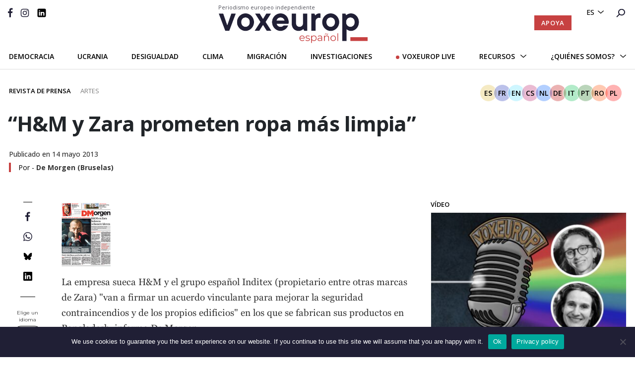

--- FILE ---
content_type: text/html; charset=UTF-8
request_url: https://voxeurop.eu/es/hm-y-zara-prometen-ropa-mas-limpia/
body_size: 20970
content:

<!doctype html>
<html lang="es-ES">
<head>
  <meta charset="utf-8">
  <meta http-equiv="x-ua-compatible" content="ie=edge">
  <meta name="viewport" content="width=device-width, initial-scale=1">
  <meta name="google-site-verification" content="hIDDbMZLuzKdCpwKXn30y_kOvh1s_aedAr45XmX6gTg" />
  <title>“H&amp;M y Zara prometen ropa más limpia” - Voxeurop</title>
<link data-rocket-preload as="style" href="https://fonts.googleapis.com/css2?family=Montserrat:wght@400;600;700&#038;family=Open+Sans:ital,wght@0,400;0,500;0,600;0,700;1,400;1,700&#038;display=swap" rel="preload">
<link href="https://fonts.googleapis.com/css2?family=Montserrat:wght@400;600;700&#038;family=Open+Sans:ital,wght@0,400;0,500;0,600;0,700;1,400;1,700&#038;display=swap" media="print" onload="this.media=&#039;all&#039;" rel="stylesheet">
<noscript data-wpr-hosted-gf-parameters=""><link rel="stylesheet" href="https://fonts.googleapis.com/css2?family=Montserrat:wght@400;600;700&#038;family=Open+Sans:ital,wght@0,400;0,500;0,600;0,700;1,400;1,700&#038;display=swap"></noscript>
	<style>img:is([sizes="auto" i], [sizes^="auto," i]) { contain-intrinsic-size: 3000px 1500px }</style>
	<link rel="alternate" hreflang="fr" href="https://voxeurop.eu/fr/hm-et-zara-promettent-des-vetements-plus-propres/" />
<link rel="alternate" hreflang="en" href="https://voxeurop.eu/en/hm-and-zara-promise-cleaner-clothes/" />
<link rel="alternate" hreflang="cs" href="https://voxeurop.eu/cs/hm-a-zara-slibuji-cistejsi-obleceni/" />
<link rel="alternate" hreflang="nl" href="https://voxeurop.eu/nl/hm-en-zara-beloven-schonere-kleren/" />
<link rel="alternate" hreflang="de" href="https://voxeurop.eu/de/hm-und-zara-versprechen-sauberere-kleidung/" />
<link rel="alternate" hreflang="it" href="https://voxeurop.eu/it/le-case-di-moda-firmano-un-documento-per-migliorare-le-condizioni-di-lavoro-in-bangladesh/" />
<link rel="alternate" hreflang="pt" href="https://voxeurop.eu/pt-pt/hm-e-zara-prometem-roupa-mais-limpa/" />
<link rel="alternate" hreflang="ro" href="https://voxeurop.eu/ro/hm-si-zara-promit-haine-mai-curate/" />
<link rel="alternate" hreflang="es" href="https://voxeurop.eu/es/hm-y-zara-prometen-ropa-mas-limpia/" />
<link rel="alternate" hreflang="pl" href="https://voxeurop.eu/pl/hm-i-zara-obiecuja-czystsze-ubrania/" />
<link rel="alternate" hreflang="x-default" href="https://voxeurop.eu/en/hm-and-zara-promise-cleaner-clothes/" />
<meta name="dc.title" content="“H&amp;M y Zara prometen ropa más limpia” - Voxeurop">
<meta name="dc.description" content="La empresa sueca H&amp;M y el grupo español Inditex (propietario entre otras marcas de Zara) &quot;van a firmar un acuerdo vinculante para mejorar la seguridad contraincendios y de los propios edificios&quot; en los que se fabrican sus productos en Bangladesh, informa De Morgen. Esta iniciativa se concreta apenas tres semanas&hellip;">
<meta name="dc.relation" content="https://voxeurop.eu/es/hm-y-zara-prometen-ropa-mas-limpia/">
<meta name="dc.source" content="https://voxeurop.eu/es/">
<meta name="dc.language" content="es_ES">
<meta name="description" content="La empresa sueca H&amp;M y el grupo español Inditex (propietario entre otras marcas de Zara) &quot;van a firmar un acuerdo vinculante para mejorar la seguridad contraincendios y de los propios edificios&quot; en los que se fabrican sus productos en Bangladesh, informa De Morgen. Esta iniciativa se concreta apenas tres semanas&hellip;">
<meta name="robots" content="index, follow, max-snippet:-1, max-image-preview:large, max-video-preview:-1">
<link rel="canonical" href="https://voxeurop.eu/es/hm-y-zara-prometen-ropa-mas-limpia/">
<meta property="og:url" content="https://voxeurop.eu/es/hm-y-zara-prometen-ropa-mas-limpia/">
<meta property="og:site_name" content="Voxeurop">
<meta property="og:locale" content="es_ES">
<meta property="og:locale:alternate" content="fr_FR">
<meta property="og:locale:alternate" content="cs_CZ">
<meta property="og:locale:alternate" content="de_DE">
<meta property="og:locale:alternate" content="en_US">
<meta property="og:locale:alternate" content="it_IT">
<meta property="og:locale:alternate" content="nl_NL">
<meta property="og:locale:alternate" content="pl_PL">
<meta property="og:locale:alternate" content="pt_PT">
<meta property="og:locale:alternate" content="ro_RO">
<meta property="og:type" content="article">
<meta property="article:author" content="https://www.facebook.com/Voxeurop">
<meta property="article:publisher" content="https://www.facebook.com/Voxeurop">
<meta property="article:section" content="Artes">
<meta property="og:title" content="“H&amp;M y Zara prometen ropa más limpia” - Voxeurop">
<meta property="og:description" content="La empresa sueca H&amp;M y el grupo español Inditex (propietario entre otras marcas de Zara) &quot;van a firmar un acuerdo vinculante para mejorar la seguridad contraincendios y de los propios edificios&quot; en los que se fabrican sus productos en Bangladesh, informa De Morgen. Esta iniciativa se concreta apenas tres semanas&hellip;">
<meta property="og:image" content="https://voxeurop.eu/wp-content/uploads/2020/05/cropped-Monogramme_V_rouge.png">
<meta property="og:image:secure_url" content="https://voxeurop.eu/wp-content/uploads/2020/05/cropped-Monogramme_V_rouge.png">
<meta property="og:image:width" content="512">
<meta property="og:image:height" content="512">
<meta name="twitter:card" content="summary_large_image">
<meta name="twitter:site" content="voxeuropfr">
<meta name="twitter:creator" content="voxeuropfr">
<meta name="twitter:title" content="“H&amp;M y Zara prometen ropa más limpia” - Voxeurop">
<meta name="twitter:description" content="La empresa sueca H&amp;M y el grupo español Inditex (propietario entre otras marcas de Zara) &quot;van a firmar un acuerdo vinculante para mejorar la seguridad contraincendios y de los propios edificios&quot; en los que se fabrican sus productos en Bangladesh, informa De Morgen. Esta iniciativa se concreta apenas tres semanas&hellip;">
<link rel='dns-prefetch' href='//steadyhq.com' />
<link href='https://fonts.gstatic.com' crossorigin rel='preconnect' />
<script type="application/ld+json">{"@context":"https:\/\/schema.org\/","@type":"Article","datePublished":"2013-05-14T10:30:09+02:00","dateModified":"2020-04-29T12:22:02+02:00","mainEntityOfPage":{"@type":"WebPage","@id":"https:\/\/voxeurop.eu\/es\/hm-y-zara-prometen-ropa-mas-limpia\/"},"headline":"\u201cH&amp;M y Zara prometen ropa m\u00e1s limpia\u201d","author":{"@type":"Person","name":"scebrian","url":"https:\/\/voxeurop.eu\/es\/author\/sergio_cebrianyahoo-es\/"},"publisher":{"@type":"Organization","name":"Voxeurop SCE","logo":{"@type":"ImageObject","url":"https:\/\/voxeurop.eu\/wp-content\/uploads\/2020\/05\/cropped-Monogramme_V_rouge.png","width":"512","height":"512"},"sameAs":["https:\/\/www.facebook.com\/Voxeurop","https:\/\/twitter.com\/voxeuropfr","https:\/\/www.instagram.com\/voxeurop\/","https:\/\/www.linkedin.com\/company\/voxeurop\/"]},"description":"La empresa sueca H&amp;M y el grupo espa\u00f1ol Inditex (propietario entre otras marcas de Zara) &quot;van a firmar un acuerdo vinculante para mejorar la seguridad contraincendios y de los propios edificios&quot; en los que se fabrican sus productos en Bangladesh, informa De Morgen. Esta iniciativa se concreta apenas tres semanas&hellip;"}</script>
<link rel='stylesheet' id='dashicons-css' href='https://voxeurop.eu/wp-includes/css/dashicons.min.css?ver=6.8.3' type='text/css' media='all' />
<link rel='stylesheet' id='post-views-counter-frontend-css' href='https://voxeurop.eu/wp-content/plugins/post-views-counter/css/frontend.css?ver=1.7.3' type='text/css' media='all' />
<link rel='stylesheet' id='wp-block-library-css' href='https://voxeurop.eu/wp-includes/css/dist/block-library/style.min.css?ver=6.8.3' type='text/css' media='all' />
<style id='classic-theme-styles-inline-css' type='text/css'>
/*! This file is auto-generated */
.wp-block-button__link{color:#fff;background-color:#32373c;border-radius:9999px;box-shadow:none;text-decoration:none;padding:calc(.667em + 2px) calc(1.333em + 2px);font-size:1.125em}.wp-block-file__button{background:#32373c;color:#fff;text-decoration:none}
</style>
<style id='co-authors-plus-coauthors-style-inline-css' type='text/css'>
.wp-block-co-authors-plus-coauthors.is-layout-flow [class*=wp-block-co-authors-plus]{display:inline}

</style>
<style id='co-authors-plus-avatar-style-inline-css' type='text/css'>
.wp-block-co-authors-plus-avatar :where(img){height:auto;max-width:100%;vertical-align:bottom}.wp-block-co-authors-plus-coauthors.is-layout-flow .wp-block-co-authors-plus-avatar :where(img){vertical-align:middle}.wp-block-co-authors-plus-avatar:is(.alignleft,.alignright){display:table}.wp-block-co-authors-plus-avatar.aligncenter{display:table;margin-inline:auto}

</style>
<style id='co-authors-plus-image-style-inline-css' type='text/css'>
.wp-block-co-authors-plus-image{margin-bottom:0}.wp-block-co-authors-plus-image :where(img){height:auto;max-width:100%;vertical-align:bottom}.wp-block-co-authors-plus-coauthors.is-layout-flow .wp-block-co-authors-plus-image :where(img){vertical-align:middle}.wp-block-co-authors-plus-image:is(.alignfull,.alignwide) :where(img){width:100%}.wp-block-co-authors-plus-image:is(.alignleft,.alignright){display:table}.wp-block-co-authors-plus-image.aligncenter{display:table;margin-inline:auto}

</style>
<style id='pdfemb-pdf-embedder-viewer-style-inline-css' type='text/css'>
.wp-block-pdfemb-pdf-embedder-viewer{max-width:none}

</style>
<style id='wpseopress-local-business-style-inline-css' type='text/css'>
span.wp-block-wpseopress-local-business-field{margin-right:8px}

</style>
<style id='global-styles-inline-css' type='text/css'>
:root{--wp--preset--aspect-ratio--square: 1;--wp--preset--aspect-ratio--4-3: 4/3;--wp--preset--aspect-ratio--3-4: 3/4;--wp--preset--aspect-ratio--3-2: 3/2;--wp--preset--aspect-ratio--2-3: 2/3;--wp--preset--aspect-ratio--16-9: 16/9;--wp--preset--aspect-ratio--9-16: 9/16;--wp--preset--color--black: #000000;--wp--preset--color--cyan-bluish-gray: #abb8c3;--wp--preset--color--white: #ffffff;--wp--preset--color--pale-pink: #f78da7;--wp--preset--color--vivid-red: #cf2e2e;--wp--preset--color--luminous-vivid-orange: #ff6900;--wp--preset--color--luminous-vivid-amber: #fcb900;--wp--preset--color--light-green-cyan: #7bdcb5;--wp--preset--color--vivid-green-cyan: #00d084;--wp--preset--color--pale-cyan-blue: #8ed1fc;--wp--preset--color--vivid-cyan-blue: #0693e3;--wp--preset--color--vivid-purple: #9b51e0;--wp--preset--gradient--vivid-cyan-blue-to-vivid-purple: linear-gradient(135deg,rgba(6,147,227,1) 0%,rgb(155,81,224) 100%);--wp--preset--gradient--light-green-cyan-to-vivid-green-cyan: linear-gradient(135deg,rgb(122,220,180) 0%,rgb(0,208,130) 100%);--wp--preset--gradient--luminous-vivid-amber-to-luminous-vivid-orange: linear-gradient(135deg,rgba(252,185,0,1) 0%,rgba(255,105,0,1) 100%);--wp--preset--gradient--luminous-vivid-orange-to-vivid-red: linear-gradient(135deg,rgba(255,105,0,1) 0%,rgb(207,46,46) 100%);--wp--preset--gradient--very-light-gray-to-cyan-bluish-gray: linear-gradient(135deg,rgb(238,238,238) 0%,rgb(169,184,195) 100%);--wp--preset--gradient--cool-to-warm-spectrum: linear-gradient(135deg,rgb(74,234,220) 0%,rgb(151,120,209) 20%,rgb(207,42,186) 40%,rgb(238,44,130) 60%,rgb(251,105,98) 80%,rgb(254,248,76) 100%);--wp--preset--gradient--blush-light-purple: linear-gradient(135deg,rgb(255,206,236) 0%,rgb(152,150,240) 100%);--wp--preset--gradient--blush-bordeaux: linear-gradient(135deg,rgb(254,205,165) 0%,rgb(254,45,45) 50%,rgb(107,0,62) 100%);--wp--preset--gradient--luminous-dusk: linear-gradient(135deg,rgb(255,203,112) 0%,rgb(199,81,192) 50%,rgb(65,88,208) 100%);--wp--preset--gradient--pale-ocean: linear-gradient(135deg,rgb(255,245,203) 0%,rgb(182,227,212) 50%,rgb(51,167,181) 100%);--wp--preset--gradient--electric-grass: linear-gradient(135deg,rgb(202,248,128) 0%,rgb(113,206,126) 100%);--wp--preset--gradient--midnight: linear-gradient(135deg,rgb(2,3,129) 0%,rgb(40,116,252) 100%);--wp--preset--font-size--small: 13px;--wp--preset--font-size--medium: 20px;--wp--preset--font-size--large: 36px;--wp--preset--font-size--x-large: 42px;--wp--preset--spacing--20: 0.44rem;--wp--preset--spacing--30: 0.67rem;--wp--preset--spacing--40: 1rem;--wp--preset--spacing--50: 1.5rem;--wp--preset--spacing--60: 2.25rem;--wp--preset--spacing--70: 3.38rem;--wp--preset--spacing--80: 5.06rem;--wp--preset--shadow--natural: 6px 6px 9px rgba(0, 0, 0, 0.2);--wp--preset--shadow--deep: 12px 12px 50px rgba(0, 0, 0, 0.4);--wp--preset--shadow--sharp: 6px 6px 0px rgba(0, 0, 0, 0.2);--wp--preset--shadow--outlined: 6px 6px 0px -3px rgba(255, 255, 255, 1), 6px 6px rgba(0, 0, 0, 1);--wp--preset--shadow--crisp: 6px 6px 0px rgba(0, 0, 0, 1);}:where(.is-layout-flex){gap: 0.5em;}:where(.is-layout-grid){gap: 0.5em;}body .is-layout-flex{display: flex;}.is-layout-flex{flex-wrap: wrap;align-items: center;}.is-layout-flex > :is(*, div){margin: 0;}body .is-layout-grid{display: grid;}.is-layout-grid > :is(*, div){margin: 0;}:where(.wp-block-columns.is-layout-flex){gap: 2em;}:where(.wp-block-columns.is-layout-grid){gap: 2em;}:where(.wp-block-post-template.is-layout-flex){gap: 1.25em;}:where(.wp-block-post-template.is-layout-grid){gap: 1.25em;}.has-black-color{color: var(--wp--preset--color--black) !important;}.has-cyan-bluish-gray-color{color: var(--wp--preset--color--cyan-bluish-gray) !important;}.has-white-color{color: var(--wp--preset--color--white) !important;}.has-pale-pink-color{color: var(--wp--preset--color--pale-pink) !important;}.has-vivid-red-color{color: var(--wp--preset--color--vivid-red) !important;}.has-luminous-vivid-orange-color{color: var(--wp--preset--color--luminous-vivid-orange) !important;}.has-luminous-vivid-amber-color{color: var(--wp--preset--color--luminous-vivid-amber) !important;}.has-light-green-cyan-color{color: var(--wp--preset--color--light-green-cyan) !important;}.has-vivid-green-cyan-color{color: var(--wp--preset--color--vivid-green-cyan) !important;}.has-pale-cyan-blue-color{color: var(--wp--preset--color--pale-cyan-blue) !important;}.has-vivid-cyan-blue-color{color: var(--wp--preset--color--vivid-cyan-blue) !important;}.has-vivid-purple-color{color: var(--wp--preset--color--vivid-purple) !important;}.has-black-background-color{background-color: var(--wp--preset--color--black) !important;}.has-cyan-bluish-gray-background-color{background-color: var(--wp--preset--color--cyan-bluish-gray) !important;}.has-white-background-color{background-color: var(--wp--preset--color--white) !important;}.has-pale-pink-background-color{background-color: var(--wp--preset--color--pale-pink) !important;}.has-vivid-red-background-color{background-color: var(--wp--preset--color--vivid-red) !important;}.has-luminous-vivid-orange-background-color{background-color: var(--wp--preset--color--luminous-vivid-orange) !important;}.has-luminous-vivid-amber-background-color{background-color: var(--wp--preset--color--luminous-vivid-amber) !important;}.has-light-green-cyan-background-color{background-color: var(--wp--preset--color--light-green-cyan) !important;}.has-vivid-green-cyan-background-color{background-color: var(--wp--preset--color--vivid-green-cyan) !important;}.has-pale-cyan-blue-background-color{background-color: var(--wp--preset--color--pale-cyan-blue) !important;}.has-vivid-cyan-blue-background-color{background-color: var(--wp--preset--color--vivid-cyan-blue) !important;}.has-vivid-purple-background-color{background-color: var(--wp--preset--color--vivid-purple) !important;}.has-black-border-color{border-color: var(--wp--preset--color--black) !important;}.has-cyan-bluish-gray-border-color{border-color: var(--wp--preset--color--cyan-bluish-gray) !important;}.has-white-border-color{border-color: var(--wp--preset--color--white) !important;}.has-pale-pink-border-color{border-color: var(--wp--preset--color--pale-pink) !important;}.has-vivid-red-border-color{border-color: var(--wp--preset--color--vivid-red) !important;}.has-luminous-vivid-orange-border-color{border-color: var(--wp--preset--color--luminous-vivid-orange) !important;}.has-luminous-vivid-amber-border-color{border-color: var(--wp--preset--color--luminous-vivid-amber) !important;}.has-light-green-cyan-border-color{border-color: var(--wp--preset--color--light-green-cyan) !important;}.has-vivid-green-cyan-border-color{border-color: var(--wp--preset--color--vivid-green-cyan) !important;}.has-pale-cyan-blue-border-color{border-color: var(--wp--preset--color--pale-cyan-blue) !important;}.has-vivid-cyan-blue-border-color{border-color: var(--wp--preset--color--vivid-cyan-blue) !important;}.has-vivid-purple-border-color{border-color: var(--wp--preset--color--vivid-purple) !important;}.has-vivid-cyan-blue-to-vivid-purple-gradient-background{background: var(--wp--preset--gradient--vivid-cyan-blue-to-vivid-purple) !important;}.has-light-green-cyan-to-vivid-green-cyan-gradient-background{background: var(--wp--preset--gradient--light-green-cyan-to-vivid-green-cyan) !important;}.has-luminous-vivid-amber-to-luminous-vivid-orange-gradient-background{background: var(--wp--preset--gradient--luminous-vivid-amber-to-luminous-vivid-orange) !important;}.has-luminous-vivid-orange-to-vivid-red-gradient-background{background: var(--wp--preset--gradient--luminous-vivid-orange-to-vivid-red) !important;}.has-very-light-gray-to-cyan-bluish-gray-gradient-background{background: var(--wp--preset--gradient--very-light-gray-to-cyan-bluish-gray) !important;}.has-cool-to-warm-spectrum-gradient-background{background: var(--wp--preset--gradient--cool-to-warm-spectrum) !important;}.has-blush-light-purple-gradient-background{background: var(--wp--preset--gradient--blush-light-purple) !important;}.has-blush-bordeaux-gradient-background{background: var(--wp--preset--gradient--blush-bordeaux) !important;}.has-luminous-dusk-gradient-background{background: var(--wp--preset--gradient--luminous-dusk) !important;}.has-pale-ocean-gradient-background{background: var(--wp--preset--gradient--pale-ocean) !important;}.has-electric-grass-gradient-background{background: var(--wp--preset--gradient--electric-grass) !important;}.has-midnight-gradient-background{background: var(--wp--preset--gradient--midnight) !important;}.has-small-font-size{font-size: var(--wp--preset--font-size--small) !important;}.has-medium-font-size{font-size: var(--wp--preset--font-size--medium) !important;}.has-large-font-size{font-size: var(--wp--preset--font-size--large) !important;}.has-x-large-font-size{font-size: var(--wp--preset--font-size--x-large) !important;}
:where(.wp-block-post-template.is-layout-flex){gap: 1.25em;}:where(.wp-block-post-template.is-layout-grid){gap: 1.25em;}
:where(.wp-block-columns.is-layout-flex){gap: 2em;}:where(.wp-block-columns.is-layout-grid){gap: 2em;}
:root :where(.wp-block-pullquote){font-size: 1.5em;line-height: 1.6;}
</style>
<link rel='stylesheet' id='cookie-notice-front-css' href='https://voxeurop.eu/wp-content/plugins/cookie-notice/css/front.min.css?ver=2.5.11' type='text/css' media='all' />
<link rel='stylesheet' id='trp-frontend-css' href='https://voxeurop.eu/wp-content/plugins/transposer/css/frontend-style.css?ver=1.53' type='text/css' media='all' />
<link rel='stylesheet' id='sage/css-css' href='https://voxeurop.eu/wp-content/themes/voxeurop/dist/styles/main-7fc2c1e40e.css' type='text/css' media='all' />
<script type="text/javascript" id="wpml-cookie-js-extra">
/* <![CDATA[ */
var wpml_cookies = {"wp-wpml_current_language":{"value":"es","expires":1,"path":"\/"}};
var wpml_cookies = {"wp-wpml_current_language":{"value":"es","expires":1,"path":"\/"}};
/* ]]> */
</script>
<script type="text/javascript" src="https://voxeurop.eu/wp-content/plugins/sitepress-multilingual-cms/res/js/cookies/language-cookie.js?ver=486900" id="wpml-cookie-js" defer="defer" data-wp-strategy="defer"></script>
<script type="text/javascript" id="post-views-counter-frontend-js-before">
/* <![CDATA[ */
var pvcArgsFrontend = {"mode":"js","postID":318010,"requestURL":"https:\/\/voxeurop.eu\/wp-admin\/admin-ajax.php","nonce":"c89f8b5ae4","dataStorage":"cookies","multisite":false,"path":"\/","domain":""};
/* ]]> */
</script>
<script type="text/javascript" src="https://voxeurop.eu/wp-content/plugins/post-views-counter/js/frontend.js?ver=1.7.3" id="post-views-counter-frontend-js"></script>
<script type="text/javascript" id="cookie-notice-front-js-before">
/* <![CDATA[ */
var cnArgs = {"ajaxUrl":"https:\/\/voxeurop.eu\/wp-admin\/admin-ajax.php","nonce":"9360f82359","hideEffect":"slide","position":"bottom","onScroll":false,"onScrollOffset":100,"onClick":false,"cookieName":"cookie_notice_accepted","cookieTime":2592000,"cookieTimeRejected":2592000,"globalCookie":false,"redirection":false,"cache":true,"revokeCookies":false,"revokeCookiesOpt":"automatic"};
/* ]]> */
</script>
<script type="text/javascript" src="https://voxeurop.eu/wp-content/plugins/cookie-notice/js/front.min.js?ver=2.5.11" id="cookie-notice-front-js"></script>
<script type="text/javascript" src="https://steadyhq.com/widget_loader/af453796-18ed-4f2a-9f49-0da3967b42bd?ver=9999" id="steady-wp-js"></script>
<script type="text/javascript" src="https://voxeurop.eu/wp-includes/js/jquery/jquery.min.js?ver=3.7.1" id="jquery-core-js"></script>
<script type="text/javascript" src="https://voxeurop.eu/wp-includes/js/jquery/jquery-migrate.min.js?ver=3.4.1" id="jquery-migrate-js"></script>
<script type="text/javascript" src="https://voxeurop.eu/wp-content/plugins/wp-image-zoooom/assets/js/jquery.image_zoom.min.js?ver=1.60" id="image_zoooom-js" defer="defer" data-wp-strategy="defer"></script>
<script type="text/javascript" id="image_zoooom-init-js-extra">
/* <![CDATA[ */
var IZ = {"options":[],"with_woocommerce":"0","exchange_thumbnails":"1","enable_mobile":"0","woo_categories":"0","woo_slider":"0","enable_surecart":"0"};
/* ]]> */
</script>
<script type="text/javascript" src="https://voxeurop.eu/wp-content/plugins/wp-image-zoooom/assets/js/image_zoom-init.js?ver=1.60" id="image_zoooom-init-js" defer="defer" data-wp-strategy="defer"></script>
<link rel="EditURI" type="application/rsd+xml" title="RSD" href="https://voxeurop.eu/xmlrpc.php?rsd" />
<link rel='shortlink' href='https://voxeurop.eu/es/?p=318010' />
<link rel="alternate" title="oEmbed (JSON)" type="application/json+oembed" href="https://voxeurop.eu/es/wp-json/oembed/1.0/embed?url=https%3A%2F%2Fvoxeurop.eu%2Fes%2Fhm-y-zara-prometen-ropa-mas-limpia%2F" />
<link rel="alternate" title="oEmbed (XML)" type="text/xml+oembed" href="https://voxeurop.eu/es/wp-json/oembed/1.0/embed?url=https%3A%2F%2Fvoxeurop.eu%2Fes%2Fhm-y-zara-prometen-ropa-mas-limpia%2F&#038;format=xml" />
<meta name="generator" content="WPML ver:4.8.6 stt:9,37,1,4,3,27,40,41,44,2;" />
<style type="text/css">.recentcomments a{display:inline !important;padding:0 !important;margin:0 !important;}</style><style type="text/css">img.zoooom,.zoooom img{padding:0!important;}</style><script type="text/javascript"></script><link rel="icon" href="https://voxeurop.eu/wp-content/uploads/2020/05/cropped-Monogramme_V_rouge-32x32.png" sizes="32x32" />
<link rel="icon" href="https://voxeurop.eu/wp-content/uploads/2020/05/cropped-Monogramme_V_rouge-192x192.png" sizes="192x192" />
<link rel="apple-touch-icon" href="https://voxeurop.eu/wp-content/uploads/2020/05/cropped-Monogramme_V_rouge-180x180.png" />
<meta name="msapplication-TileImage" content="https://voxeurop.eu/wp-content/uploads/2020/05/cropped-Monogramme_V_rouge-270x270.png" />

<script async src='https://www.googletagmanager.com/gtag/js?id=G-FLBS114LDR'></script><script>
window.dataLayer = window.dataLayer || [];
function gtag(){dataLayer.push(arguments);}gtag('js', new Date());
gtag('set', 'cookie_domain', 'auto');
gtag('set', 'cookie_flags', 'SameSite=None;Secure');

 gtag('config', 'G-FLBS114LDR' , {});

</script>

<!-- Google Tag Manager -->
<script>(function(w,d,s,l,i){w[l]=w[l]||[];w[l].push({'gtm.start':
new Date().getTime(),event:'gtm.js'});var f=d.getElementsByTagName(s)[0],
j=d.createElement(s),dl=l!='dataLayer'?'&l='+l:'';j.async=true;j.src=
'https://www.googletagmanager.com/gtm.js?id='+i+dl;f.parentNode.insertBefore(j,f);
})(window,document,'script','dataLayer','GTM-5Z6TDCV');</script>
<!-- End Google Tag Manager --><noscript><style id="rocket-lazyload-nojs-css">.rll-youtube-player, [data-lazy-src]{display:none !important;}</style></noscript>  
<meta name="generator" content="WP Rocket 3.20.3" data-wpr-features="wpr_lazyload_images wpr_desktop" /></head>
<body class="wp-singular post-template-default single single-post postid-318010 single-format-standard wp-theme-voxeurop cookies-not-set metaslider-plugin hm-y-zara-prometen-ropa-mas-limpia sidebar-primary">
<!--[if IE]>
      <div class="alert alert-warning">
        You are using an <strong>outdated</strong> browser. Please <a href="http://browsehappy.com/">upgrade your browser</a> to improve your experience.      </div>
    <![endif]-->
<style>
  .header__secondary .header__logo {margin-top: -10px;}
  .header__logo:hover {text-decoration:none;}
  .header__logo-slogan {font:11px 'Open Sans', sans-serif;color:#4e4e57;margin-bottom:5px;margin-left: -1px;}
  .header__secondary {padding-top: 17px;}
  .header__desktop.sticky-header .header__secondary {padding-bottom:10px;}
  .header .header__mobile .header__mobile__logo img {max-width:173px;}
  .header__mobile__logo-slogan {font:8px 'Open Sans', sans-serif;text-transform:capitalize;color:#dddddd;margin-top:-5px;}
  .header__mobile__logo-slogan {font:8px 'Open Sans', sans-serif;text-transform:capitalize;color:#ffa5a5;margin-top:-9px;margin-left: 6px;}           
  .header .header__mobile .header__mobile__primary {padding: 3px 30px 9px 50px !important;}
</style>

<header data-rocket-location-hash="9496dc44cbda5cdebb84f02bfc4ab41b" class="header">
  <div data-rocket-location-hash="49b4500d9496756e55baaade9fb9eef4" class="header__desktop">
    <div data-rocket-location-hash="e448465dde129318ec7eb87bd1d0cfa1" class="header__primary d-flex justify-content-end">
      <div class="header__language-search">
        <ul>
          <li>
            <div class="menu-menu-language-container">

              <ul class='article-menu-language'> <li><a href='javascript:void(0)' class='wpml-ls-link'>es</a><ul class='sub-menu'><li><a class="wpml-ls-link" href="https://voxeurop.eu/ro/hm-si-zara-promit-haine-mai-curate/">ro</a></li><li><a class="wpml-ls-link" href="https://voxeurop.eu/pt-pt/hm-e-zara-prometem-roupa-mais-limpa/">pt-pt</a></li><li><a class="wpml-ls-link" href="https://voxeurop.eu/pl/hm-i-zara-obiecuja-czystsze-ubrania/">pl</a></li><li><a class="wpml-ls-link" href="https://voxeurop.eu/nl/hm-en-zara-beloven-schonere-kleren/">nl</a></li><li><a class="wpml-ls-link" href="https://voxeurop.eu/it/le-case-di-moda-firmano-un-documento-per-migliorare-le-condizioni-di-lavoro-in-bangladesh/">it</a></li><li><a class="wpml-ls-link" href="https://voxeurop.eu/fr/hm-et-zara-promettent-des-vetements-plus-propres/">fr</a></li><li><a class="wpml-ls-link" href="https://voxeurop.eu/en/hm-and-zara-promise-cleaner-clothes/">en</a></li><li><a class="wpml-ls-link" href="https://voxeurop.eu/de/hm-und-zara-versprechen-sauberere-kleidung/">de</a></li><li><a class="wpml-ls-link" href="https://voxeurop.eu/cs/hm-a-zara-slibuji-cistejsi-obleceni/">cs</a></li></ul></li></ul>            </div>
          </li>
          <li><a
              href="https://voxeurop.eu/es/recherche/"><img
                src="data:image/svg+xml,%3Csvg%20xmlns='http://www.w3.org/2000/svg'%20viewBox='0%200%200%200'%3E%3C/svg%3E" alt="rechercher" data-lazy-src="https://voxeurop.eu/wp-content/themes/voxeurop/dist/images/icon-search.svg"><noscript><img
                src="https://voxeurop.eu/wp-content/themes/voxeurop/dist/images/icon-search.svg" alt="rechercher"></noscript></a></li>
        </ul>
      </div>
    </div>
    <div data-rocket-location-hash="1d7bd45982d04f61aa23e9e17f2835ef" class="header__secondary">
      <div class="row">
        <div class="col-md-4">
          <div class="header__social">
            <ul>
                                                                    <li>
                    <a href="https://www.facebook.com/Voxeurop">
                                    <img src="data:image/svg+xml,%3Csvg%20xmlns='http://www.w3.org/2000/svg'%20viewBox='0%200%200%200'%3E%3C/svg%3E" alt="" data-lazy-src="https://voxeurop.eu/wp-content/uploads/2020/05/Vector-1.svg"/><noscript><img src="https://voxeurop.eu/wp-content/uploads/2020/05/Vector-1.svg" alt=""/></noscript>
                                      </a>
                    </li>
                                                                        <li>
                    <a href="https://www.instagram.com/voxeurop/">
                                    <img src="data:image/svg+xml,%3Csvg%20xmlns='http://www.w3.org/2000/svg'%20viewBox='0%200%200%200'%3E%3C/svg%3E" alt="Vector_instagram" data-lazy-src="https://voxeurop.eu/wp-content/uploads/2020/05/Vector_instagram.svg"/><noscript><img src="https://voxeurop.eu/wp-content/uploads/2020/05/Vector_instagram.svg" alt="Vector_instagram"/></noscript>
                                      </a>
                    </li>
                                                                        <li>
                    <a href="https://www.linkedin.com/company/voxeurop/">
                                    <img src="data:image/svg+xml,%3Csvg%20xmlns='http://www.w3.org/2000/svg'%20viewBox='0%200%200%200'%3E%3C/svg%3E" alt="LinkedIn_B" data-lazy-src="https://voxeurop.eu/wp-content/uploads/2020/05/LinkedIn_B.svg"/><noscript><img src="https://voxeurop.eu/wp-content/uploads/2020/05/LinkedIn_B.svg" alt="LinkedIn_B"/></noscript>
                                      </a>
                    </li>
                                                            </ul>
          </div>
          <div class="burger_btn">
            <span></span>
            <span></span>
            <span></span>
            <span></span>
            <span></span>
            <span></span>
          </div>
        </div>
        <div class="col-md-4">
          <a href="https://voxeurop.eu/es/" class="header__logo d-flex justify-content-center flex-column">
            <span class="header__logo-slogan">Periodismo europeo independiente</span>
            <img src="data:image/svg+xml,%3Csvg%20xmlns='http://www.w3.org/2000/svg'%20viewBox='0%200%200%200'%3E%3C/svg%3E" alt="Voxeurop Logo" data-lazy-src="https://voxeurop.eu/wp-content/uploads/2020/04/Logo_es.png"><noscript><img src="https://voxeurop.eu/wp-content/uploads/2020/04/Logo_es.png" alt="Voxeurop Logo"></noscript>
          </a>
        </div>
        <div class="col-md-4 d-flex justify-content-end align-items-center ">
          <div class="header-button__container">
            <a class="button-header steady-login-button" data-size="small" data-language="es"
               style="display: none;"></a>
                          <a id="header_button_red-subscribe" class="button-header button-header-red d-none"
                 href="https://voxeurop.eu/es/apoyar/">Apoya</a>
                      </div>
        </div>
      </div>
    </div>
    <div data-rocket-location-hash="5cd5940341203f57af0c6567f22595ea" class="header-menu">
      <div data-rocket-location-hash="e78f661669626b32a35ef61e94e53af1" class="container">
        <div class="header-menu__banner">
          <div class="menu-menu-principal-spanish-container"><ul id="menu-menu-principal-spanish" class="my-menu-principal"><li id="menu-item-2560592" class="menu-item menu-item-type-taxonomy menu-item-object-category menu-item-2560592"><a href="https://voxeurop.eu/es/category/politics-es/">Democracia</a></li>
<li id="menu-item-2363202" class="menu-item menu-item-type-custom menu-item-object-custom menu-item-2363202"><a href="https://voxeurop.eu/es/country/ukraine-es/">Ucrania</a></li>
<li id="menu-item-2560591" class="menu-item menu-item-type-taxonomy menu-item-object-category menu-item-2560591"><a href="https://voxeurop.eu/es/category/society-es/social-issues-and-inequalities-es/">Desigualdad</a></li>
<li id="menu-item-2560593" class="menu-item menu-item-type-taxonomy menu-item-object-category menu-item-2560593"><a href="https://voxeurop.eu/es/category/environment-climate-and-science-es/climate-change-es/">Clima</a></li>
<li id="menu-item-2560590" class="menu-item menu-item-type-taxonomy menu-item-object-category menu-item-2560590"><a href="https://voxeurop.eu/es/category/society-es/migration-and-asylum-es/">Migración</a></li>
<li id="menu-item-2361018" class="menu-item menu-item-type-post_type_archive menu-item-object-investigations menu-item-2361018"><a href="https://voxeurop.eu/es/investigaciones/">Investigaciones</a></li>
<li id="menu-item-2353117" class="menu-live menu-item menu-item-type-post_type_archive menu-item-object-event menu-item-2353117"><a href="https://voxeurop.eu/es/event/">Voxeurop Live</a></li>
<li id="menu-item-2561110" class="dropdown-mobile-1 button-dropdown1 menu-item menu-item-type-custom menu-item-object-custom menu-item-has-children menu-item-2561110"><a href="#">Recursos</a>
<ul class="sub-menu">
	<li id="menu-item-2561113" class="menu-item menu-item-type-post_type menu-item-object-page menu-item-2561113"><a href="https://voxeurop.eu/es/pais/">Países</a></li>
	<li id="menu-item-2561111" class="menu-item menu-item-type-post_type menu-item-object-page menu-item-2561111"><a href="https://voxeurop.eu/es/autores/">AUTORES</a></li>
	<li id="menu-item-2561112" class="menu-item menu-item-type-post_type menu-item-object-page menu-item-2561112"><a href="https://voxeurop.eu/es/fuentes/">Fuentes</a></li>
</ul>
</li>
<li id="menu-item-2078397" class="dropdown-mobile-2 button-dropdown2 menu-item menu-item-type-custom menu-item-object-custom menu-item-has-children menu-item-2078397"><a href="#">¿Quiénes somos?</a>
<ul class="sub-menu">
	<li id="menu-item-2550431" class="menu-item menu-item-type-post_type menu-item-object-page menu-item-2550431"><a href="https://voxeurop.eu/es/about-page/">Team Voxeurop</a></li>
	<li id="menu-item-2550430" class="menu-item menu-item-type-post_type menu-item-object-page menu-item-2550430"><a href="https://voxeurop.eu/es/politica-editorial-voxeurop/">Política editorial </a></li>
	<li id="menu-item-2698904" class="menu-item menu-item-type-post_type menu-item-object-page menu-item-2698904"><a href="https://voxeurop.eu/es/apoyar/">Apoya</a></li>
</ul>
</li>
</ul></div>        </div>
      </div>
      <div class="header-menu__dropdown header-menu__dropdown-1">
        <div data-rocket-location-hash="9977d61c3ff181bf93d694767789968e" class="container">
          <div class="row">
            <div class="col-md-4">
                          </div>
            <div class="col-md-3">
              <div class="menu-menu-rubriques-2-es-container"><ul id="menu-menu-rubriques-2-es" class="my-menu-rubrique-2"><li id="menu-item-2329612" class="menu-item menu-item-type-post_type menu-item-object-page menu-item-2329612"><a href="https://voxeurop.eu/es/pais/">Países</a></li>
<li id="menu-item-2368002" class="menu-item menu-item-type-custom menu-item-object-custom menu-item-2368002"><a href="https://voxeurop.eu/es/autores/">Autores</a></li>
</ul></div>            </div>
            <div class="col-md-5">
              <div class="row">
                                    <div class="col-md-6 article-menu__container">
                      <a href="https://voxeurop.eu/es/georgia-manifestaciones-europa-protestas/" class="article-menu__image">
                        <img width="395" height="252" src="data:image/svg+xml,%3Csvg%20xmlns='http://www.w3.org/2000/svg'%20viewBox='0%200%20395%20252'%3E%3C/svg%3E" class="attachment-usual_thumbnail size-usual_thumbnail wp-post-image" alt="georgia-voxeurop-Robertas Nevecka" decoding="async" fetchpriority="high" data-lazy-src="https://voxeurop.eu/wp-content/uploads/2024/12/georgia-voxeurop-395x252.png" /><noscript><img width="395" height="252" src="https://voxeurop.eu/wp-content/uploads/2024/12/georgia-voxeurop-395x252.png" class="attachment-usual_thumbnail size-usual_thumbnail wp-post-image" alt="georgia-voxeurop-Robertas Nevecka" decoding="async" fetchpriority="high" /></noscript>                      </a>
                      <a href="https://voxeurop.eu/es/georgia-manifestaciones-europa-protestas/"><h4
                          class="article-menu__title">Encolerizado y traicionado, el pueblo georgiano se echa a las calles para reclamar su destino europeo</h4></a>
                    </div>
                                      <div class="col-md-6 article-menu__container">
                      <a href="https://voxeurop.eu/es/elecciones-presidenciales-bielorrusia-oposicion-lukashenko/" class="article-menu__image">
                        <img width="395" height="252" src="data:image/svg+xml,%3Csvg%20xmlns='http://www.w3.org/2000/svg'%20viewBox='0%200%20395%20252'%3E%3C/svg%3E" class="attachment-usual_thumbnail size-usual_thumbnail wp-post-image" alt="Gatis Sluka voxeurop belarus" decoding="async" data-lazy-src="https://voxeurop.eu/wp-content/uploads/2025/01/Gatis-Sluka-voxeurop-belarus-395x252.jpg" /><noscript><img width="395" height="252" src="https://voxeurop.eu/wp-content/uploads/2025/01/Gatis-Sluka-voxeurop-belarus-395x252.jpg" class="attachment-usual_thumbnail size-usual_thumbnail wp-post-image" alt="Gatis Sluka voxeurop belarus" decoding="async" /></noscript>                      </a>
                      <a href="https://voxeurop.eu/es/elecciones-presidenciales-bielorrusia-oposicion-lukashenko/"><h4
                          class="article-menu__title">La paradoja de las “elecciones” presidenciales en Bielorrusia: previsibilidad en el autoritarismo, inestabilidad en el poder</h4></a>
                    </div>
                                </div>
            </div>
          </div>
        </div>
      </div>
      <div class="d-none _header-menu__dropdown _header-menu__dropdown-2">
        <div class="container">
          <div class="row">
            <div class="col-md-4">
              <a href="https://voxeurop.eu/es/informacion-a-escala-europea/" class="menu-apropos__image">
                <img src="data:image/svg+xml,%3Csvg%20xmlns='http://www.w3.org/2000/svg'%20viewBox='0%200%200%200'%3E%3C/svg%3E" alt="TEAM VOXEUROP" data-lazy-src="https://voxeurop.eu/wp-content/uploads/2023/08/falco6.png"><noscript><img src="https://voxeurop.eu/wp-content/uploads/2023/08/falco6.png" alt="TEAM VOXEUROP"></noscript>
              </a>
              <a
                href="https://voxeurop.eu/es/informacion-a-escala-europea/">TEAM VOXEUROP</a>
            </div>
            <div class="col-md-4">
              <a href="https://voxeurop.eu/es/manifeste/" class="menu-apropos__image">
                <img src="data:image/svg+xml,%3Csvg%20xmlns='http://www.w3.org/2000/svg'%20viewBox='0%200%200%200'%3E%3C/svg%3E" alt="MANIFESTO" data-lazy-src="https://voxeurop.eu/wp-content/uploads/2020/05/manif-1.png"><noscript><img src="https://voxeurop.eu/wp-content/uploads/2020/05/manif-1.png" alt="MANIFESTO"></noscript>
              </a>
              <a
                href="https://voxeurop.eu/es/manifeste/">MANIFESTO</a>
            </div>
            <div class="col-md-4">
              <a href="https://voxeurop.eu/es/apoyar/" class="menu-apropos__image">
                <img src="data:image/svg+xml,%3Csvg%20xmlns='http://www.w3.org/2000/svg'%20viewBox='0%200%200%200'%3E%3C/svg%3E" alt="APOYAR" data-lazy-src="https://voxeurop.eu/wp-content/uploads/2024/05/VoxEurop-website-4.jpg"><noscript><img src="https://voxeurop.eu/wp-content/uploads/2024/05/VoxEurop-website-4.jpg" alt="APOYAR"></noscript>
              </a>
              <a
                href="https://voxeurop.eu/es/apoyar/">APOYAR</a>
            </div>
          </div>
        </div>
      </div>
      <div class="header-menu__dropdown header-menu__dropdown-2">
          
        <div class="container">
          <div class="row ">
            <div class="col-md-12 d-flex justify-content-between" style="gap:30px;">
                              <div class=" ">
                    <a href="https://voxeurop.eu/es/newsletter-voxeurop-cita/" class="menu-apropos__image">
                      <img width="395" height="252" src="data:image/svg+xml,%3Csvg%20xmlns='http://www.w3.org/2000/svg'%20viewBox='0%200%20395%20252'%3E%3C/svg%3E" class="attachment-usual_thumbnail size-usual_thumbnail wp-post-image" alt="Falco serving europe" decoding="async" data-lazy-src="https://voxeurop.eu/wp-content/uploads/2023/08/falco1-395x252.png" /><noscript><img width="395" height="252" src="https://voxeurop.eu/wp-content/uploads/2023/08/falco1-395x252.png" class="attachment-usual_thumbnail size-usual_thumbnail wp-post-image" alt="Falco serving europe" decoding="async" /></noscript>                    </a>
                    <a href="https://voxeurop.eu/es/newsletter-voxeurop-cita/">Una cita semanal</a>
                  </div>
                                    <div class=" ">
                    <a href="https://voxeurop.eu/es/politica-editorial-voxeurop/" class="menu-apropos__image">
                      <img width="395" height="252" src="data:image/svg+xml,%3Csvg%20xmlns='http://www.w3.org/2000/svg'%20viewBox='0%200%20395%20252'%3E%3C/svg%3E" class="attachment-usual_thumbnail size-usual_thumbnail wp-post-image" alt="Olivier Ploux editorial policy" decoding="async" data-lazy-src="https://voxeurop.eu/wp-content/uploads/2023/08/Ploux-1-e1691146478922-395x252.png" /><noscript><img width="395" height="252" src="https://voxeurop.eu/wp-content/uploads/2023/08/Ploux-1-e1691146478922-395x252.png" class="attachment-usual_thumbnail size-usual_thumbnail wp-post-image" alt="Olivier Ploux editorial policy" decoding="async" /></noscript>                    </a>
                    <a href="https://voxeurop.eu/es/politica-editorial-voxeurop/">Política editorial </a>
                  </div>
                                    <div class=" ">
                    <a href="https://voxeurop.eu/es/about-page/" class="menu-apropos__image">
                      <img width="395" height="252" src="data:image/svg+xml,%3Csvg%20xmlns='http://www.w3.org/2000/svg'%20viewBox='0%200%20395%20252'%3E%3C/svg%3E" class="attachment-usual_thumbnail size-usual_thumbnail wp-post-image" alt="Shoutout Alex Falcó Chang" decoding="async" data-lazy-src="https://voxeurop.eu/wp-content/uploads/2023/08/falco6-395x252.png" /><noscript><img width="395" height="252" src="https://voxeurop.eu/wp-content/uploads/2023/08/falco6-395x252.png" class="attachment-usual_thumbnail size-usual_thumbnail wp-post-image" alt="Shoutout Alex Falcó Chang" decoding="async" /></noscript>                    </a>
                    <a href="https://voxeurop.eu/es/about-page/">¿Quiénes somos?</a>
                  </div>
                                    <div class=" ">
                    <a href="https://voxeurop.eu/es/apoyar/" class="menu-apropos__image">
                      <img width="395" height="252" src="data:image/svg+xml,%3Csvg%20xmlns='http://www.w3.org/2000/svg'%20viewBox='0%200%20395%20252'%3E%3C/svg%3E" class="attachment-usual_thumbnail size-usual_thumbnail wp-post-image" alt="" decoding="async" data-lazy-src="https://voxeurop.eu/wp-content/uploads/2024/05/VoxEurop-website-1-395x252.jpg" /><noscript><img width="395" height="252" src="https://voxeurop.eu/wp-content/uploads/2024/05/VoxEurop-website-1-395x252.jpg" class="attachment-usual_thumbnail size-usual_thumbnail wp-post-image" alt="" decoding="async" /></noscript>                    </a>
                    <a href="https://voxeurop.eu/es/apoyar/">Apoya a un medio europeo, independiente y sin publicidad</a>
                  </div>
                              </div>
          </div>
        </div>
      </div>
    </div>
  </div>
  <div data-rocket-location-hash="4a952f3a0afab597d63c9baea1251d6c" class="header__mobile">
    <div data-rocket-location-hash="898fb30e8cae40aaf70f75acd8238d0f" id="mobile-open" class="header__mobile__burger">
      <img src="data:image/svg+xml,%3Csvg%20xmlns='http://www.w3.org/2000/svg'%20viewBox='0%200%200%200'%3E%3C/svg%3E" alt="" data-lazy-src="https://voxeurop.eu/wp-content/themes/voxeurop/dist/images/icon-menu.svg"><noscript><img src="https://voxeurop.eu/wp-content/themes/voxeurop/dist/images/icon-menu.svg" alt=""></noscript>
    </div>
    <div data-rocket-location-hash="ad0311243d8f7d5924bfd48f9dcca837" class="header__mobile__primary d-flex justify-content-center">
      <a href="https://voxeurop.eu/es/" class="header__mobile__logo d-flex justify-content-center align-items-start flex-column">
        <img src="data:image/svg+xml,%3Csvg%20xmlns='http://www.w3.org/2000/svg'%20viewBox='0%200%200%200'%3E%3C/svg%3E" alt="" data-lazy-src="https://voxeurop.eu/wp-content/themes/voxeurop/dist/images/logo-mobile.svg"><noscript><img src="https://voxeurop.eu/wp-content/themes/voxeurop/dist/images/logo-mobile.svg" alt=""></noscript>
        <span class="header__mobile__logo-slogan">Periodismo europeo independiente</span>
      </a>
    </div>
    <div data-rocket-location-hash="04f7d2038c1ceb56bf91dba62bcb3898" class="header__mobile__secondary">
      <div class="header__mobile__search">
        <form action="https://voxeurop.eu/fr/recherche/">
          <label class="w-100">
                        <input type="text" placeholder="Escribe aquí tu búsqueda" name="q">
          </label>
          <button type="submit"><img src="data:image/svg+xml,%3Csvg%20xmlns='http://www.w3.org/2000/svg'%20viewBox='0%200%200%200'%3E%3C/svg%3E"
                                     alt="rechercher" data-lazy-src="https://voxeurop.eu/wp-content/themes/voxeurop/dist/images/icon-search.svg"><noscript><img src="https://voxeurop.eu/wp-content/themes/voxeurop/dist/images/icon-search.svg"
                                     alt="rechercher"></noscript></button>
        </form>
      </div>
      <div class="header__mobile__login text-center">
        <a class="button-header steady-login-button" data-size="medium" data-language="es"
           style="display: none;"></a>
      </div>
      <div class="header__mobile__menu">
        <div class="menu-menu-principal-spanish-container"><ul id="menu-menu-principal-spanish-1" class="my-menu-principal"><li class="menu-item menu-item-type-taxonomy menu-item-object-category menu-item-2560592"><a href="https://voxeurop.eu/es/category/politics-es/">Democracia</a></li>
<li class="menu-item menu-item-type-custom menu-item-object-custom menu-item-2363202"><a href="https://voxeurop.eu/es/country/ukraine-es/">Ucrania</a></li>
<li class="menu-item menu-item-type-taxonomy menu-item-object-category menu-item-2560591"><a href="https://voxeurop.eu/es/category/society-es/social-issues-and-inequalities-es/">Desigualdad</a></li>
<li class="menu-item menu-item-type-taxonomy menu-item-object-category menu-item-2560593"><a href="https://voxeurop.eu/es/category/environment-climate-and-science-es/climate-change-es/">Clima</a></li>
<li class="menu-item menu-item-type-taxonomy menu-item-object-category menu-item-2560590"><a href="https://voxeurop.eu/es/category/society-es/migration-and-asylum-es/">Migración</a></li>
<li class="menu-item menu-item-type-post_type_archive menu-item-object-investigations menu-item-2361018"><a href="https://voxeurop.eu/es/investigaciones/">Investigaciones</a></li>
<li class="menu-live menu-item menu-item-type-post_type_archive menu-item-object-event menu-item-2353117"><a href="https://voxeurop.eu/es/event/">Voxeurop Live</a></li>
<li class="dropdown-mobile-1 button-dropdown1 menu-item menu-item-type-custom menu-item-object-custom menu-item-has-children menu-item-2561110"><a href="#">Recursos</a>
<ul class="sub-menu">
	<li class="menu-item menu-item-type-post_type menu-item-object-page menu-item-2561113"><a href="https://voxeurop.eu/es/pais/">Países</a></li>
	<li class="menu-item menu-item-type-post_type menu-item-object-page menu-item-2561111"><a href="https://voxeurop.eu/es/autores/">AUTORES</a></li>
	<li class="menu-item menu-item-type-post_type menu-item-object-page menu-item-2561112"><a href="https://voxeurop.eu/es/fuentes/">Fuentes</a></li>
</ul>
</li>
<li class="dropdown-mobile-2 button-dropdown2 menu-item menu-item-type-custom menu-item-object-custom menu-item-has-children menu-item-2078397"><a href="#">¿Quiénes somos?</a>
<ul class="sub-menu">
	<li class="menu-item menu-item-type-post_type menu-item-object-page menu-item-2550431"><a href="https://voxeurop.eu/es/about-page/">Team Voxeurop</a></li>
	<li class="menu-item menu-item-type-post_type menu-item-object-page menu-item-2550430"><a href="https://voxeurop.eu/es/politica-editorial-voxeurop/">Política editorial </a></li>
	<li class="menu-item menu-item-type-post_type menu-item-object-page menu-item-2698904"><a href="https://voxeurop.eu/es/apoyar/">Apoya</a></li>
</ul>
</li>
</ul></div>        <ul>
          <li class="dropdown-mobil3"><a href="#">Elige tu idioma<img
                src="https://voxeurop.eu/wp-content/themes/voxeurop/dist/images/arrow-down-white.svg " alt="language" data-lazy-src="https://voxeurop.eu/wp-content/themes/voxeurop/dist/images/arrow-down-white.svg"><noscript><img
                src="https://voxeurop.eu/wp-content/themes/voxeurop/dist/images/arrow-down-white.svg " alt="language"></noscript></a>
            <ul class='sub-menu'><li><a class='active-language wpml-ls-link' href='javascript:void(0)'>Español</a></li><li><a class="wpml-ls-link" href="https://voxeurop.eu/ro/hm-si-zara-promit-haine-mai-curate/">Rumano</a></li><li><a class="wpml-ls-link" href="https://voxeurop.eu/pt-pt/hm-e-zara-prometem-roupa-mais-limpa/">Portugués, Portugal</a></li><li><a class="wpml-ls-link" href="https://voxeurop.eu/pl/hm-i-zara-obiecuja-czystsze-ubrania/">Polaco</a></li><li><a class="wpml-ls-link" href="https://voxeurop.eu/nl/hm-en-zara-beloven-schonere-kleren/">Holandés</a></li><li><a class="wpml-ls-link" href="https://voxeurop.eu/it/le-case-di-moda-firmano-un-documento-per-migliorare-le-condizioni-di-lavoro-in-bangladesh/">Italiano</a></li><li><a class="wpml-ls-link" href="https://voxeurop.eu/fr/hm-et-zara-promettent-des-vetements-plus-propres/">Francés</a></li><li><a class="wpml-ls-link" href="https://voxeurop.eu/en/hm-and-zara-promise-cleaner-clothes/">Inglés</a></li><li><a class="wpml-ls-link" href="https://voxeurop.eu/de/hm-und-zara-versprechen-sauberere-kleidung/">Alemán</a></li><li><a class="wpml-ls-link" href="https://voxeurop.eu/cs/hm-a-zara-slibuji-cistejsi-obleceni/">Checo</a></li></ul>          </li>
        </ul>
      </div>
            <a class="member-mobile" href="">
        <button class="d-block v_btn v_full">Apoya</button>
      </a>
    </div>
  </div>

</header>
<script>

  let imgArrowDownMobile = "<img src=\"https:\/\/voxeurop.eu\/wp-content\/themes\/voxeurop\/dist\/\\images\/arrow-down-white.svg \">";
  let imgMenu = "<img class=\"arrow-right-menu\" src=\"https:\/\/voxeurop.eu\/wp-content\/themes\/voxeurop\/dist\/\\images\/arrow-right.svg \">";
  let imgArrowDown = "<img src=\"https:\/\/voxeurop.eu\/wp-content\/themes\/voxeurop\/dist\/\\images\/arrow-down.svg \">";

  jQuery('.header-menu__banner li').each(function () {
    if (jQuery(this).hasClass('button-dropdown2')) {
      // jQuery(this).addClass('button-dropdown2');
      jQuery(this).find('a').append(imgArrowDown);
    }
    if (jQuery(this).hasClass('button-dropdown1')) {
      // jQuery(this).addClass('button-dropdown1');
      jQuery(this).find('a').append(imgArrowDown);
    }
  });

  jQuery('.header-menu__dropdown-1 a').each(function () {
    jQuery(this).append(imgMenu);
  });

  jQuery('.header__mobile__menu li').each(function () {
    if (jQuery(this).hasClass('dropdown-mobile')) {
      // jQuery(this).addClass('dropdown-mobile');
      jQuery(this).find('a').append(imgArrowDownMobile);
    }

    if (jQuery(this).hasClass('dropdown-mobile-2')) {
      // jQuery(this).addClass('dropdown-mobile-2');
      jQuery(this).find('a').append(imgArrowDownMobile);
    }
  });

  jQuery(window).on('resize',setHeaderWitnessHeight);

  function setHeaderWitnessHeight(){
    var header_height = jQuery('header').height();
    jQuery('.header-witness').height(header_height);
  };
  setHeaderWitnessHeight();
</script>
<nav class="header-witness"></nav>
<div data-rocket-location-hash="41a49f6036d3a7abb6d067830e6e9266" class="wrap container" role="document">
  <div data-rocket-location-hash="07da296a5f6b11d8c78d1c4dd74d2e66" class="content row">
    <main data-rocket-location-hash="aed4aca970bf56f4e9efd2ce7b6e8d5b" class="main">
              <section class="single-article__header pb-0">
  <div class="container p-0">
    <div class="_row d-flex justify-content-between">
      <div class="Vcard_tags _ml-md-3">
        <div class="d-flex mb-0 mb-md-1">
          <!-- Render investigation tag -->
                    <a href="https://voxeurop.eu/es/typology/digest-es/"><span style="background-color: #363636;" class="category_tag">Revista de prensa</span></a> 
          <span class="d-none d-sm-block "><a href="https://voxeurop.eu/es/category/culture-es/arts-es/"><span class="sub_category_tag2 ">Artes</span></a></span>
                  </div>
        <!-- <a href="https://voxeurop.eu/es/category/culture-es/arts-es/"><span class="sub_category_tag2 ">Artes</span></a>         -->
      </div>      
      <div class="single-article__language">
        <ul> <li><a class='es wpml-ls-link'  href='javascript:void(0)'>es </a></li><li><a class="wpml-ls-link fr" href="https://voxeurop.eu/fr/hm-et-zara-promettent-des-vetements-plus-propres/">fr</a></li><li><a class="wpml-ls-link en" href="https://voxeurop.eu/en/hm-and-zara-promise-cleaner-clothes/">en</a></li><li><a class="wpml-ls-link cs" href="https://voxeurop.eu/cs/hm-a-zara-slibuji-cistejsi-obleceni/">cs</a></li><li><a class="wpml-ls-link nl" href="https://voxeurop.eu/nl/hm-en-zara-beloven-schonere-kleren/">nl</a></li><li><a class="wpml-ls-link de" href="https://voxeurop.eu/de/hm-und-zara-versprechen-sauberere-kleidung/">de</a></li><li><a class="wpml-ls-link it" href="https://voxeurop.eu/it/le-case-di-moda-firmano-un-documento-per-migliorare-le-condizioni-di-lavoro-in-bangladesh/">it</a></li><li><a class="wpml-ls-link pt-pt" href="https://voxeurop.eu/pt-pt/hm-e-zara-prometem-roupa-mais-limpa/">pt-pt</a></li><li><a class="wpml-ls-link ro" href="https://voxeurop.eu/ro/hm-si-zara-promit-haine-mai-curate/">ro</a></li><li><a class="wpml-ls-link pl" href="https://voxeurop.eu/pl/hm-i-zara-obiecuja-czystsze-ubrania/">pl</a></li></ul>      </div>
    </div>
          <div class="Vcard_img mb-2">
                      </div>
    
    <div class="single-header__title text-sm-left">

      <div class="d-sm-none Vcard_tags mb-3">
        <a href="https://voxeurop.eu/es/category/culture-es/arts-es/"><span class="sub_category_tag2 ">Artes</span></a>        <!--  -->
      </div>
      <h1 class="mt-sm-3 mb-sm-3 mb-4">“H&amp;M y Zara prometen ropa más limpia”</h1>
      <div class="d-none Vcard_tags">
        <a href="https://voxeurop.eu/es/category/culture-es/arts-es/"><span class="sub_category_tag2 ">Artes</span></a>              </div>

                    <div class="d-bloc publish_date_time">Publicado en 14 mayo 2013</div>    <div class="single-header__author mb-3 mt-2">
      <ul>
        <li>
          Por  - <a class="source__name" href="https://voxeurop.eu/es/source/de-morgen-2/">De Morgen (Bruselas)</a>        </li>
                      </ul>
    </div>
    </div>

    <div class="single-article__language single-article__language__mobile">
      <ul> <li><a class='es wpml-ls-link'  href='javascript:void(0)'>es </a></li><li><a class="wpml-ls-link fr" href="https://voxeurop.eu/fr/hm-et-zara-promettent-des-vetements-plus-propres/">fr</a></li><li><a class="wpml-ls-link en" href="https://voxeurop.eu/en/hm-and-zara-promise-cleaner-clothes/">en</a></li><li><a class="wpml-ls-link cs" href="https://voxeurop.eu/cs/hm-a-zara-slibuji-cistejsi-obleceni/">cs</a></li><li><a class="wpml-ls-link nl" href="https://voxeurop.eu/nl/hm-en-zara-beloven-schonere-kleren/">nl</a></li><li><a class="wpml-ls-link de" href="https://voxeurop.eu/de/hm-und-zara-versprechen-sauberere-kleidung/">de</a></li><li><a class="wpml-ls-link it" href="https://voxeurop.eu/it/le-case-di-moda-firmano-un-documento-per-migliorare-le-condizioni-di-lavoro-in-bangladesh/">it</a></li><li><a class="wpml-ls-link pt-pt" href="https://voxeurop.eu/pt-pt/hm-e-zara-prometem-roupa-mais-limpa/">pt-pt</a></li><li><a class="wpml-ls-link ro" href="https://voxeurop.eu/ro/hm-si-zara-promit-haine-mai-curate/">ro</a></li><li><a class="wpml-ls-link pl" href="https://voxeurop.eu/pl/hm-i-zara-obiecuja-czystsze-ubrania/">pl</a></li></ul>      <div class="mobile-language-separator"></div>
    </div>

    <div class="single-header__image">
              <div class="single-header__image__container">
                                      </div>
            </div>
  </div>
</section>
<section class="single-article__content"
         id="">
  <div class="container p-0">
    <div class="row">
      <div class="col-md-1">
        <div class="single-article__content__share">
          <ul>
            <li><a target="_blank"
                   href="https://facebook.com/sharer.php?u=https%3A%2F%2Fvoxeurop.eu%2Fes%2Fhm-y-zara-prometen-ropa-mas-limpia%2F"
                   rel ="nofollow"><img
                  src="data:image/svg+xml,%3Csvg%20xmlns='http://www.w3.org/2000/svg'%20viewBox='0%200%200%200'%3E%3C/svg%3E"
                  alt="facebook" data-lazy-src="https://voxeurop.eu/wp-content/themes/voxeurop/dist/images/icon-facebook.svg"><noscript><img
                  src="https://voxeurop.eu/wp-content/themes/voxeurop/dist/images/icon-facebook.svg"
                  alt="facebook"></noscript></a></li>
            <li><a target="_blank" href="https://wa.me/?text=https%3A%2F%2Fvoxeurop.eu%2Fes%2Fhm-y-zara-prometen-ropa-mas-limpia%2F"
                  rel ="nofollow"><img
                  src="data:image/svg+xml,%3Csvg%20xmlns='http://www.w3.org/2000/svg'%20viewBox='0%200%200%200'%3E%3C/svg%3E"
                  alt="whatsapp" data-lazy-src="https://voxeurop.eu/wp-content/themes/voxeurop/dist/images/icon-whatsapp.svg"><noscript><img
                  src="https://voxeurop.eu/wp-content/themes/voxeurop/dist/images/icon-whatsapp.svg"
                  alt="whatsapp"></noscript></a></li>
            <li><a target="_blank" href="https://bsky.app/intent/compose?text=https%3A%2F%2Fvoxeurop.eu%2Fes%2Fhm-y-zara-prometen-ropa-mas-limpia%2F"
                  rel ="nofollow"><img
                  src="data:image/svg+xml,%3Csvg%20xmlns='http://www.w3.org/2000/svg'%20viewBox='0%200%200%200'%3E%3C/svg%3E"
                  alt="bluesky" data-lazy-src="https://voxeurop.eu/wp-content/themes/voxeurop/dist/images/icon-bluesky.svg"><noscript><img
                  src="https://voxeurop.eu/wp-content/themes/voxeurop/dist/images/icon-bluesky.svg"
                  alt="bluesky"></noscript></a></li>
            <li><a target="_blank" href="https://www.linkedin.com/sharing/share-offsite/?url=https%3A%2F%2Fvoxeurop.eu%2Fes%2Fhm-y-zara-prometen-ropa-mas-limpia%2F"
                  rel ="nofollow"><img
                  src="data:image/svg+xml,%3Csvg%20xmlns='http://www.w3.org/2000/svg'%20viewBox='0%200%200%200'%3E%3C/svg%3E"
                  alt="linkedin" data-lazy-src="https://voxeurop.eu/wp-content/themes/voxeurop/dist/images/icon-linkedin.svg"><noscript><img
                  src="https://voxeurop.eu/wp-content/themes/voxeurop/dist/images/icon-linkedin.svg"
                  alt="linkedin"></noscript></a></li>
          </ul>
          <span class="line-separator"></span>
          <div class="single-article__content__language">
            <p>Elige un idioma</p>
            <div class="menu-menu-language-container menu-menu-language-container-article">
              <ul class='article-menu-language'> <li><a class='wpml-ls-link' href='javascript:void(0)'> es</a></li><ul class='sub-menu'><li><a class="wpml-ls-link" href="https://voxeurop.eu/fr/hm-et-zara-promettent-des-vetements-plus-propres/">fr</a></li><li><a class="wpml-ls-link" href="https://voxeurop.eu/en/hm-and-zara-promise-cleaner-clothes/">en</a></li><li><a class="wpml-ls-link" href="https://voxeurop.eu/cs/hm-a-zara-slibuji-cistejsi-obleceni/">cs</a></li><li><a class="wpml-ls-link" href="https://voxeurop.eu/nl/hm-en-zara-beloven-schonere-kleren/">nl</a></li><li><a class="wpml-ls-link" href="https://voxeurop.eu/de/hm-und-zara-versprechen-sauberere-kleidung/">de</a></li><li><a class="wpml-ls-link" href="https://voxeurop.eu/it/le-case-di-moda-firmano-un-documento-per-migliorare-le-condizioni-di-lavoro-in-bangladesh/">it</a></li><li><a class="wpml-ls-link" href="https://voxeurop.eu/pt-pt/hm-e-zara-prometem-roupa-mais-limpa/">pt-pt</a></li><li><a class="wpml-ls-link" href="https://voxeurop.eu/ro/hm-si-zara-promit-haine-mai-curate/">ro</a></li><li><a class="wpml-ls-link" href="https://voxeurop.eu/pl/hm-i-zara-obiecuja-czystsze-ubrania/">pl</a></li></ul></ul>            </div>
          </div>
        </div>
      </div>
      <div class="col-md-7">
        <div class="single_article_content_container single-article__content_container mb-5">
          
<p><img decoding="async" src="data:image/svg+xml,%3Csvg%20xmlns='http://www.w3.org/2000/svg'%20viewBox='0%200%200%200'%3E%3C/svg%3E" alt="Cover" data-lazy-src="https://voxeurop.eu/wp-content/uploads/2020/04/morgen-100_3.jpg"><noscript><img decoding="async" src="https://voxeurop.eu/wp-content/uploads/2020/04/morgen-100_3.jpg" alt="Cover"></noscript></p>
<p>La empresa sueca H&amp;M y el grupo español Inditex (propietario entre otras marcas de Zara) "van a firmar un acuerdo vinculante para mejorar la seguridad contraincendios y de los propios edificios" en los que se fabrican sus productos en Bangladesh, informa De Morgen.<br>
Esta iniciativa se concreta apenas tres semanas después de que se viniese abajo un edificio que albergaba talleres de confección en Dacca y que ha causado la muerte de 1.100 personas.<br>
Según los expertos en marketing, <a href="http://www.demorgen.be/dm/nl/990/Buitenland/article/detail/1632045/2013/05/13/H-M-zwicht-na-drama-in-Bangladesh-en-belooft-veilige-fabrieken.dhtml">cuyas opiniones recoge el diario</a>, "los fabricantes han cedido ante la presión de los consumidores y de la opinión pública, por miedo a que su reputación se vea perjudicada".</p>

<div class="vox-support-cta-inside-article my-4">
	<style>
	.vox-support-cta-inside-article {padding:1.5rem 1.8rem;background-color:#fff;border:5px solid #fae139;}
	.vox-support-cta-inside-article a, .vox-support-cta-inside-article p{font: 14px/1.68 'Montserrat';}
	.vox-support-cta-inside-article p em {font: 14px/1.68 'Montserrat';font-style: italic;}
	.vox-support-cta-inside-article p:last-child {margin-bottom:0;}
	</style>
	<p><strong>¿Aprecias nuestro trabajo?</strong></p>
<p>Ayúdanos a sacar adelante un periodismo europeo y multilingüe, en acceso libre y sin publicidad. Tu donación, puntual o mensual, garantiza la independencia de la redacción. ¡Gracias!</p>
<div style="text-align:center; width:100%;">
  <a class="dbox-donation-page-button" 
     href="https://voxeurop.eu/es/apoyar?"><br />
    <img decoding="async" src="data:image/svg+xml,%3Csvg%20xmlns='http://www.w3.org/2000/svg'%20viewBox='0%200%200%200'%3E%3C/svg%3E" alt="Donorbox Logo" style="height:18px;" data-lazy-src="https://donorbox.org/images/white_logo.svg"><noscript><img decoding="async" src="https://donorbox.org/images/white_logo.svg" alt="Donorbox Logo" style="height:18px;"></noscript><br />
    <b>Apoya a Voxeurop</b><br />
  </a>
</div>
<style>
.dbox-donation-page-button {
  background: rgb(199, 65, 65);
  color: #fff !important;
  text-decoration: none;
  font-family: 'Open Sans', sans-serif;
  display: inline-flex;
  align-items: center;
  justify-content: center;
  gap: 8px;
  font-size: 16px;
  border-radius: 5px;
  line-height: 24px;
  padding: 8px 24px;
}</p>
<p>.dbox-donation-page-button b {
  color: #fff !important;
}</p>
<p>@media (max-width: 480px) {
  .dbox-donation-page-button {
    font-size: 14px;
    padding: 6px 16px;
    gap: 6px;
  }
}
</style>

</div>          
        </div>
                        <div class="single-article__content__share-mobile">
          <ul>
            <li><a target="_blank"
                   href="https://facebook.com/sharer.php?u=https%3A%2F%2Fvoxeurop.eu%2Fes%2Fhm-y-zara-prometen-ropa-mas-limpia%2F" rel ="nofollow"><img
                  src="data:image/svg+xml,%3Csvg%20xmlns='http://www.w3.org/2000/svg'%20viewBox='0%200%200%200'%3E%3C/svg%3E"
                  alt="facebook" rel ="nofollow" data-lazy-src="https://voxeurop.eu/wp-content/themes/voxeurop/dist/images/icon-facebook.svg"><noscript><img
                  src="https://voxeurop.eu/wp-content/themes/voxeurop/dist/images/icon-facebook.svg"
                  alt="facebook" rel ="nofollow"></noscript></a></li>
            <li><a target="_blank" href="https://wa.me/?text=https%3A%2F%2Fvoxeurop.eu%2Fes%2Fhm-y-zara-prometen-ropa-mas-limpia%2F" rel ="nofollow"><img
                  src="data:image/svg+xml,%3Csvg%20xmlns='http://www.w3.org/2000/svg'%20viewBox='0%200%200%200'%3E%3C/svg%3E"
                  alt="whatsapp" rel ="nofollow" data-lazy-src="https://voxeurop.eu/wp-content/themes/voxeurop/dist/images/icon-whatsapp.svg"><noscript><img
                  src="https://voxeurop.eu/wp-content/themes/voxeurop/dist/images/icon-whatsapp.svg"
                  alt="whatsapp" rel ="nofollow"></noscript></a></li>
            <li><a target="_blank" href="https://bsky.app/intent/compose?text=https%3A%2F%2Fvoxeurop.eu%2Fes%2Fhm-y-zara-prometen-ropa-mas-limpia%2F" rel ="nofollow"><img
                  src="data:image/svg+xml,%3Csvg%20xmlns='http://www.w3.org/2000/svg'%20viewBox='0%200%200%200'%3E%3C/svg%3E"
                  alt="bluesky" data-lazy-src="https://voxeurop.eu/wp-content/themes/voxeurop/dist/images/icon-bluesky.svg"><noscript><img
                  src="https://voxeurop.eu/wp-content/themes/voxeurop/dist/images/icon-bluesky.svg"
                  alt="bluesky"></noscript></a></li>
            <li><a target="_blank" href="https://www.linkedin.com/sharing/share-offsite/?url=https%3A%2F%2Fvoxeurop.eu%2Fes%2Fhm-y-zara-prometen-ropa-mas-limpia%2F" rel ="nofollow"><img
                  src="data:image/svg+xml,%3Csvg%20xmlns='http://www.w3.org/2000/svg'%20viewBox='0%200%200%200'%3E%3C/svg%3E"
                  alt="linkedin" data-lazy-src="https://voxeurop.eu/wp-content/themes/voxeurop/dist/images/icon-linkedin.svg"><noscript><img
                  src="https://voxeurop.eu/wp-content/themes/voxeurop/dist/images/icon-linkedin.svg"
                  alt="linkedin"></noscript></a></li>
          </ul>
        </div>
        <div class="categories_container my-4 ml-0 mt-5">
          <div class="categories_title mb-3">
            <span class="font-weight-bold text-uppercase"> 
              Leer más sobre este tema 
            </span>
          </div>
          <div class="categories_content">
            <a class="mr-4 mb-1 d-inline-block" href="https://voxeurop.eu/es/category/culture-es/arts-es/"><span class="sub_category_tag">Artes</span></a><a class="mr-4 mb-1 d-inline-block" href="https://voxeurop.eu/es/category/culture-es/"><span class="sub_category_tag">Cultura</span></a><a class="mr-4 mb-1 d-inline-block" href="https://voxeurop.eu/es/category/economy-es/"><span class="sub_category_tag">Economía</span></a><a class="mr-4 mb-1 d-inline-block" href="https://voxeurop.eu/es/category/economy-es/trade-and-industry-es/"><span class="sub_category_tag">Comercio e Industria</span></a><a class="mr-4 mb-1 d-inline-block" href="https://voxeurop.eu/es/country/bangladesh-es/"><span class="sub_category_tag">Bangladesh</span></a><a class="mr-4 mb-1 d-inline-block" href="https://voxeurop.eu/es/country/spain-es/"><span class="sub_category_tag">España</span></a><a class="mr-4 mb-1 d-inline-block" href="https://voxeurop.eu/es/country/spain-es/"><span class="sub_category_tag">España</span></a><a class="mr-4 mb-1 d-inline-block" href="https://voxeurop.eu/es/country/sweden-es/"><span class="sub_category_tag">Suecia</span></a><a class="mr-4 mb-1 d-inline-block" href="https://voxeurop.eu/es/country/sweden-es/"><span class="sub_category_tag">Suecia</span></a><a class="mr-4 mb-1 d-inline-block" href="https://voxeurop.eu/es/typology/digest-es/"><span class="sub_category_tag">Revista de prensa</span></a><a class="mr-4 mb-1 d-inline-block" href="https://voxeurop.eu/es/typology/digest-es/"><span class="sub_category_tag">Revista de prensa</span></a>          </div>
        </div>
              </div>
      <div class="col-md-4">
        <div class="mb-5" style="margin-top: -8px;">
  <article class="Vcard Vcard__event">
    <div class="mb-0 mb-md-1"><a href="https://voxeurop.eu/es/typology/video-es/"><span style="background-color: #363636;" class="category_tag">Vídeo</span></a></div>
    <div class="Vcard_img">
      <a href="https://voxeurop.eu/es/event/live-periodismo-profesion-punto-mira/"> <img width="395" height="252" src="data:image/svg+xml,%3Csvg%20xmlns='http://www.w3.org/2000/svg'%20viewBox='0%200%20395%20252'%3E%3C/svg%3E" class="attachment-usual_thumbnail size-usual_thumbnail wp-post-image" alt="Illu live journalistes long" decoding="async" data-lazy-src="https://voxeurop.eu/wp-content/uploads/2026/01/Illu-live-journalistes-long-395x252.jpg" /><noscript><img width="395" height="252" src="https://voxeurop.eu/wp-content/uploads/2026/01/Illu-live-journalistes-long-395x252.jpg" class="attachment-usual_thumbnail size-usual_thumbnail wp-post-image" alt="Illu live journalistes long" decoding="async" /></noscript></a>
      <div class="Vcard_tags">
        <a href="https://voxeurop.eu/es/category/society-es/the-media-and-freedom-of-information-es/"><span class="sub_category_tag2 ">Los medios y la libertad de información</span></a>              </div>
    </div>
    <div class="Vcard_title mb-3">
      <a href="https://voxeurop.eu/es/event/live-periodismo-profesion-punto-mira/">
        Voxeurop Live | El periodismo, una profesión en el punto de mira      </a>
    </div>
        <p id="events__highlight__excerpt" class="events__highlight__excerpt mb-3"></p>
    <div class="d-inline-block source__name mb-3">
      <span class="events__highlight__with mr-2">con</span><a class="events__highlight__speaker events__speaker__hover d-inline" href="https://voxeurop.eu/es/autores/renate-schroeder/"><span>Renate Schroeder<span>, </span>directora de la Federación Europea de Periodistas</span></a><span class="sperator-line"> | </span> <a class="events__highlight__speaker events__speaker__hover d-inline" href="https://voxeurop.eu/es/autores/marta-abba/"><span>Marta Abbà<span>, </span>periodista</span></a>    </div>
    <a href="https://voxeurop.eu/es/event/live-periodismo-profesion-punto-mira/"
       class="d-inline-block v_btn v_full mt-2 events__highlight__button">El evento  >
</a>
  </article>
</div>
        <div class="_col-lg-12 mb-5 _narrow_container">
  </div>
<div class="_col-12 __resizable_base__narrow_container">
        <div class="_services mb-3">
        <a
          href="https://voxeurop.eu/es/services/"><img
            src="data:image/svg+xml,%3Csvg%20xmlns='http://www.w3.org/2000/svg'%20viewBox='0%200%200%200'%3E%3C/svg%3E" alt="" data-lazy-src="https://voxeurop.eu/wp-content/themes/voxeurop/dist/images/VoxEurop_Services.svg"><noscript><img
            src="https://voxeurop.eu/wp-content/themes/voxeurop/dist/images/VoxEurop_Services.svg" alt=""></noscript></a>
        <p>
          ¿Eres un medio de comunicación, una empresa o una organización? Consulta nuestros servicios editoriales y de traducción multilingüe.        </p>
        <a
          href="https://voxeurop.eu/es/services/">
          <button
            class="d-block v_btn vLightBlue v_full w-100">Más</button>
        </a>
      </div>
      <div class="sidebar__pub_container">
  </div>
</div>
      </div>
    </div>
  </div>
</section>
<section class="row my-5 no-gutters be_member">
  <div class="col-md-8 col-12 pr-sm-2">
    <div class="be_member-title" style="line-height: 1.2;">Apoya un periodismo europeo sin fronteras.</div>
    <p class="mt-4">
      Haz una donación para reforzar nuestra independencia    </p>
  </div>
  <div class="col-md-4 col-12 d-flex flex-column justify-content-center">
          <a id="be_member-link-read_more"
        href="https://voxeurop.eu/es/apoyar/">
        <button class="d-block v_btn v_empty">Más info</button>
      </a>
              <a id="be_member-link-subscribe"
        href="https://voxeurop.eu/es/apoyar/">
        <button class="d-block v_btn v_full">Apoya</button>
      </a>
      </div>
</section>  <section id="other-article-section">
    <div class="row">
            <div class="col-12 other-article-subject">
        <div class="separator-other"></div>
        <h3 class="text-uppercase">Artículos relacionados</h3>
      </div>
      <div class="col-12">
        <div id="ajax-load-more" class="ajax-load-more-wrap default" data-id="related_posts_listing" data-alm-id="" data-canonical-url="https://voxeurop.eu/es/hm-y-zara-prometen-ropa-mas-limpia/" data-slug="hm-y-zara-prometen-ropa-mas-limpia" data-post-id="318010"  data-localized="ajax_load_more_related_posts_listing_vars" data-alm-object="ajax_load_more_related_posts_listing"><style type="text/css">.alm-btn-wrap{display:block;margin:0 0 25px;padding:10px 0 0;position:relative;text-align:center}.alm-btn-wrap .alm-load-more-btn{appearance:none;background:#ed7070;border:none;border-radius:3px;box-shadow:0 1px 1px rgba(0,0,0,.05);color:#fff;cursor:pointer;display:inline-block;font-size:14px;font-weight:500;height:44px;line-height:1;margin:0;padding:0 22px;position:relative;text-align:center;text-decoration:none;transition:all .1s ease;user-select:none;width:auto}.alm-btn-wrap .alm-load-more-btn:focus,.alm-btn-wrap .alm-load-more-btn:hover{background:#cb5151;color:#fff;text-decoration:none}.alm-btn-wrap .alm-load-more-btn:active{background:#ed7070;box-shadow:inset 0 1px 2px rgba(0,0,0,.1),0 0 0 2px rgba(0,0,0,.05);text-decoration:none;transition:none}.alm-btn-wrap .alm-load-more-btn:before{background-color:rgba(0,0,0,0);background-image:url("data:image/svg+xml;charset=utf-8,%3Csvg xmlns='http://www.w3.org/2000/svg' xml:space='preserve' viewBox='0 0 2400 2400'%3E%3Cg fill='none' stroke='%237f8287' stroke-linecap='round' stroke-width='200'%3E%3Cpath d='M1200 600V100'/%3E%3Cpath d='M1200 2300v-500' opacity='.5'/%3E%3Cpath d='m900 680.4-250-433' opacity='.917'/%3E%3Cpath d='m1750 2152.6-250-433' opacity='.417'/%3E%3Cpath d='m680.4 900-433-250' opacity='.833'/%3E%3Cpath d='m2152.6 1750-433-250' opacity='.333'/%3E%3Cpath d='M600 1200H100' opacity='.75'/%3E%3Cpath d='M2300 1200h-500' opacity='.25'/%3E%3Cpath d='m680.4 1500-433 250' opacity='.667'/%3E%3Cpath d='m2152.6 650-433 250' opacity='.167'/%3E%3Cpath d='m900 1719.6-250 433' opacity='.583'/%3E%3Cpath d='m1750 247.4-250 433' opacity='.083'/%3E%3CanimateTransform attributeName='transform' attributeType='XML' begin='0s' calcMode='discrete' dur='0.83333s' keyTimes='0;0.08333;0.16667;0.25;0.33333;0.41667;0.5;0.58333;0.66667;0.75;0.83333;0.91667' repeatCount='indefinite' type='rotate' values='0 1199 1199;30 1199 1199;60 1199 1199;90 1199 1199;120 1199 1199;150 1199 1199;180 1199 1199;210 1199 1199;240 1199 1199;270 1199 1199;300 1199 1199;330 1199 1199'/%3E%3C/g%3E%3C/svg%3E");background-position:50%;background-repeat:no-repeat;background-size:24px 24px;border-radius:0;content:"";display:block;height:100%;left:0;opacity:0;overflow:hidden;position:absolute;top:0;transition:all .1s ease;visibility:hidden;width:100%;z-index:1}.alm-btn-wrap .alm-load-more-btn.loading{background-color:rgba(0,0,0,0)!important;border-color:rgba(0,0,0,0)!important;box-shadow:none!important;color:rgba(0,0,0,0)!important;cursor:wait;outline:none!important;text-decoration:none}.alm-btn-wrap .alm-load-more-btn.loading:before{opacity:1;visibility:visible}.alm-btn-wrap .alm-load-more-btn.done,.alm-btn-wrap .alm-load-more-btn:disabled{background-color:#ed7070;box-shadow:none!important;opacity:.15;outline:none!important;pointer-events:none}.alm-btn-wrap .alm-load-more-btn.done:before,.alm-btn-wrap .alm-load-more-btn:before,.alm-btn-wrap .alm-load-more-btn:disabled:before{opacity:0;visibility:hidden}.alm-btn-wrap .alm-load-more-btn.done{cursor:default}.alm-btn-wrap .alm-load-more-btn:after{display:none!important}.alm-btn-wrap .alm-elementor-link{display:block;font-size:13px;margin:0 0 15px}@media screen and (min-width:768px){.alm-btn-wrap .alm-elementor-link{left:0;margin:0;position:absolute;top:50%;transform:translateY(-50%)}}.ajax-load-more-wrap.blue .alm-load-more-btn{background-color:#0284c7}.ajax-load-more-wrap.blue .alm-load-more-btn.loading,.ajax-load-more-wrap.blue .alm-load-more-btn:focus,.ajax-load-more-wrap.blue .alm-load-more-btn:hover{background:#0369a1;color:#fff;text-decoration:none}.ajax-load-more-wrap.blue .alm-load-more-btn:active{background-color:#0284c7}.ajax-load-more-wrap.green .alm-load-more-btn{background-color:#059669}.ajax-load-more-wrap.green .alm-load-more-btn.loading,.ajax-load-more-wrap.green .alm-load-more-btn:focus,.ajax-load-more-wrap.green .alm-load-more-btn:hover{background:#047857;color:#fff;text-decoration:none}.ajax-load-more-wrap.green .alm-load-more-btn:active{background-color:#059669}.ajax-load-more-wrap.purple .alm-load-more-btn{background-color:#7e46e5}.ajax-load-more-wrap.purple .alm-load-more-btn.loading,.ajax-load-more-wrap.purple .alm-load-more-btn:focus,.ajax-load-more-wrap.purple .alm-load-more-btn:hover{background:#6e3dc8;color:#fff;text-decoration:none}.ajax-load-more-wrap.purple .alm-load-more-btn:active{background-color:#7e46e5}.ajax-load-more-wrap.grey .alm-load-more-btn{background-color:#7c8087}.ajax-load-more-wrap.grey .alm-load-more-btn.loading,.ajax-load-more-wrap.grey .alm-load-more-btn:focus,.ajax-load-more-wrap.grey .alm-load-more-btn:hover{background:#65686d;color:#fff;text-decoration:none}.ajax-load-more-wrap.grey .alm-load-more-btn:active{background-color:#7c8087}.ajax-load-more-wrap.dark .alm-load-more-btn{background-color:#3f3f46}.ajax-load-more-wrap.dark .alm-load-more-btn.loading,.ajax-load-more-wrap.dark .alm-load-more-btn:focus,.ajax-load-more-wrap.dark .alm-load-more-btn:hover{background:#18181b;color:#fff;text-decoration:none}.ajax-load-more-wrap.dark .alm-load-more-btn:active{background-color:#3f3f46}.ajax-load-more-wrap.is-outline .alm-load-more-btn.loading,.ajax-load-more-wrap.light-grey .alm-load-more-btn.loading,.ajax-load-more-wrap.white .alm-load-more-btn.loading,.ajax-load-more-wrap.white-inverse .alm-load-more-btn.loading{background-color:rgba(0,0,0,0)!important;border-color:rgba(0,0,0,0)!important;box-shadow:none!important;color:rgba(0,0,0,0)!important}.ajax-load-more-wrap.is-outline .alm-load-more-btn{background-color:#fff;border:1px solid hsla(0,78%,68%,.75);color:#ed7070}.ajax-load-more-wrap.is-outline .alm-load-more-btn.done,.ajax-load-more-wrap.is-outline .alm-load-more-btn:focus,.ajax-load-more-wrap.is-outline .alm-load-more-btn:hover{background-color:hsla(0,78%,68%,.05);border-color:#cb5151;color:#cb5151}.ajax-load-more-wrap.is-outline .alm-load-more-btn:active{background-color:hsla(0,78%,68%,.025);border-color:#ed7070}.ajax-load-more-wrap.white .alm-load-more-btn{background-color:#fff;border:1px solid #d6d9dd;color:#59595c}.ajax-load-more-wrap.white .alm-load-more-btn.done,.ajax-load-more-wrap.white .alm-load-more-btn:focus,.ajax-load-more-wrap.white .alm-load-more-btn:hover{background-color:#fff;border-color:#afb3b9;color:#303032}.ajax-load-more-wrap.white .alm-load-more-btn:active{background-color:#f9fafb;border-color:hsla(216,7%,71%,.65)}.ajax-load-more-wrap.light-grey .alm-load-more-btn{background-color:#f3f4f6;border:1px solid hsla(218,4%,51%,.25);color:#3f3f46}.ajax-load-more-wrap.light-grey .alm-load-more-btn.done,.ajax-load-more-wrap.light-grey .alm-load-more-btn:focus,.ajax-load-more-wrap.light-grey .alm-load-more-btn:hover{background-color:#f9fafb;border-color:hsla(218,4%,51%,.5);color:#18181b}.ajax-load-more-wrap.light-grey .alm-load-more-btn:active{border-color:hsla(218,4%,51%,.25)}.ajax-load-more-wrap.white-inverse .alm-load-more-btn{background-color:hsla(0,0%,100%,.3);border:none;box-shadow:none;color:#fff}.ajax-load-more-wrap.white-inverse .alm-load-more-btn:before{background-image:url("data:image/svg+xml;charset=utf-8,%3Csvg xmlns='http://www.w3.org/2000/svg' xml:space='preserve' viewBox='0 0 2400 2400'%3E%3Cg fill='none' stroke='%23f3f4f6' stroke-linecap='round' stroke-width='200'%3E%3Cpath d='M1200 600V100'/%3E%3Cpath d='M1200 2300v-500' opacity='.5'/%3E%3Cpath d='m900 680.4-250-433' opacity='.917'/%3E%3Cpath d='m1750 2152.6-250-433' opacity='.417'/%3E%3Cpath d='m680.4 900-433-250' opacity='.833'/%3E%3Cpath d='m2152.6 1750-433-250' opacity='.333'/%3E%3Cpath d='M600 1200H100' opacity='.75'/%3E%3Cpath d='M2300 1200h-500' opacity='.25'/%3E%3Cpath d='m680.4 1500-433 250' opacity='.667'/%3E%3Cpath d='m2152.6 650-433 250' opacity='.167'/%3E%3Cpath d='m900 1719.6-250 433' opacity='.583'/%3E%3Cpath d='m1750 247.4-250 433' opacity='.083'/%3E%3CanimateTransform attributeName='transform' attributeType='XML' begin='0s' calcMode='discrete' dur='0.83333s' keyTimes='0;0.08333;0.16667;0.25;0.33333;0.41667;0.5;0.58333;0.66667;0.75;0.83333;0.91667' repeatCount='indefinite' type='rotate' values='0 1199 1199;30 1199 1199;60 1199 1199;90 1199 1199;120 1199 1199;150 1199 1199;180 1199 1199;210 1199 1199;240 1199 1199;270 1199 1199;300 1199 1199;330 1199 1199'/%3E%3C/g%3E%3C/svg%3E")}.ajax-load-more-wrap.white-inverse .alm-load-more-btn.done,.ajax-load-more-wrap.white-inverse .alm-load-more-btn:focus,.ajax-load-more-wrap.white-inverse .alm-load-more-btn:hover{background-color:hsla(0,0%,100%,.925);color:#3f3f46}.ajax-load-more-wrap.white-inverse .alm-load-more-btn:active{background-color:hsla(0,0%,100%,.85);box-shadow:inset 0 1px 2px rgba(0,0,0,.1)}.ajax-load-more-wrap.infinite>.alm-btn-wrap .alm-load-more-btn{background:none!important;border:none!important;box-shadow:none!important;cursor:default!important;opacity:0;outline:none!important;overflow:hidden;padding:0;text-indent:-9999px;width:100%}.ajax-load-more-wrap.infinite>.alm-btn-wrap .alm-load-more-btn:before{background-size:28px 28px}.ajax-load-more-wrap.infinite>.alm-btn-wrap .alm-load-more-btn:active,.ajax-load-more-wrap.infinite>.alm-btn-wrap .alm-load-more-btn:focus{outline:none}.ajax-load-more-wrap.infinite>.alm-btn-wrap .alm-load-more-btn.done{opacity:0}.ajax-load-more-wrap.infinite>.alm-btn-wrap .alm-load-more-btn.loading{opacity:1;padding:0}.ajax-load-more-wrap.infinite.classic>.alm-btn-wrap .alm-load-more-btn:before{background-image:url("data:image/svg+xml;charset=utf-8,%3Csvg xmlns='http://www.w3.org/2000/svg' xml:space='preserve' viewBox='0 0 2400 2400'%3E%3Cg fill='none' stroke='%237f8287' stroke-linecap='round' stroke-width='200'%3E%3Cpath d='M1200 600V100'/%3E%3Cpath d='M1200 2300v-500' opacity='.5'/%3E%3Cpath d='m900 680.4-250-433' opacity='.917'/%3E%3Cpath d='m1750 2152.6-250-433' opacity='.417'/%3E%3Cpath d='m680.4 900-433-250' opacity='.833'/%3E%3Cpath d='m2152.6 1750-433-250' opacity='.333'/%3E%3Cpath d='M600 1200H100' opacity='.75'/%3E%3Cpath d='M2300 1200h-500' opacity='.25'/%3E%3Cpath d='m680.4 1500-433 250' opacity='.667'/%3E%3Cpath d='m2152.6 650-433 250' opacity='.167'/%3E%3Cpath d='m900 1719.6-250 433' opacity='.583'/%3E%3Cpath d='m1750 247.4-250 433' opacity='.083'/%3E%3CanimateTransform attributeName='transform' attributeType='XML' begin='0s' calcMode='discrete' dur='0.83333s' keyTimes='0;0.08333;0.16667;0.25;0.33333;0.41667;0.5;0.58333;0.66667;0.75;0.83333;0.91667' repeatCount='indefinite' type='rotate' values='0 1199 1199;30 1199 1199;60 1199 1199;90 1199 1199;120 1199 1199;150 1199 1199;180 1199 1199;210 1199 1199;240 1199 1199;270 1199 1199;300 1199 1199;330 1199 1199'/%3E%3C/g%3E%3C/svg%3E")}.ajax-load-more-wrap.infinite.circle-spinner>.alm-btn-wrap .alm-load-more-btn:before{background-image:url("data:image/svg+xml;charset=utf-8,%3Csvg xmlns='http://www.w3.org/2000/svg' fill='%237f8287' viewBox='0 0 24 24'%3E%3Cpath d='M12 1a11 11 0 1 0 11 11A11 11 0 0 0 12 1m0 19a8 8 0 1 1 8-8 8 8 0 0 1-8 8' opacity='.25'/%3E%3Cpath d='M10.14 1.16a11 11 0 0 0-9 8.92A1.59 1.59 0 0 0 2.46 12a1.52 1.52 0 0 0 1.65-1.3 8 8 0 0 1 6.66-6.61A1.42 1.42 0 0 0 12 2.69a1.57 1.57 0 0 0-1.86-1.53'%3E%3CanimateTransform attributeName='transform' dur='0.75s' repeatCount='indefinite' type='rotate' values='0 12 12;360 12 12'/%3E%3C/path%3E%3C/svg%3E")}.ajax-load-more-wrap.infinite.fading-circles>.alm-btn-wrap .alm-load-more-btn:before,.ajax-load-more-wrap.infinite.fading-squares>.alm-btn-wrap .alm-load-more-btn:before,.ajax-load-more-wrap.infinite.ripples>.alm-btn-wrap .alm-load-more-btn:before{background-size:38px 38px}.ajax-load-more-wrap.infinite.fading-circles>.alm-btn-wrap .alm-load-more-btn:before{background-image:url("data:image/svg+xml;charset=utf-8,%3Csvg xmlns='http://www.w3.org/2000/svg' viewBox='0 0 200 200'%3E%3Ccircle cx='40' cy='100' r='15' fill='%237f8287' stroke='%237f8287' stroke-width='5'%3E%3Canimate attributeName='opacity' begin='-.4' calcMode='spline' dur='1.5' keySplines='.5 0 .5 1;.5 0 .5 1' repeatCount='indefinite' values='1;0;1;'/%3E%3C/circle%3E%3Ccircle cx='100' cy='100' r='15' fill='%237f8287' stroke='%237f8287' stroke-width='5'%3E%3Canimate attributeName='opacity' begin='-.2' calcMode='spline' dur='1.5' keySplines='.5 0 .5 1;.5 0 .5 1' repeatCount='indefinite' values='1;0;1;'/%3E%3C/circle%3E%3Ccircle cx='160' cy='100' r='15' fill='%237f8287' stroke='%237f8287' stroke-width='5'%3E%3Canimate attributeName='opacity' begin='0' calcMode='spline' dur='1.5' keySplines='.5 0 .5 1;.5 0 .5 1' repeatCount='indefinite' values='1;0;1;'/%3E%3C/circle%3E%3C/svg%3E")}.ajax-load-more-wrap.infinite.fading-squares>.alm-btn-wrap .alm-load-more-btn:before{background-image:url("data:image/svg+xml;charset=utf-8,%3Csvg xmlns='http://www.w3.org/2000/svg' viewBox='0 0 200 200'%3E%3Cpath fill='%237f8287' stroke='%237f8287' stroke-width='10' d='M25 85h30v30H25z'%3E%3Canimate attributeName='opacity' begin='-.4' calcMode='spline' dur='1.5' keySplines='.5 0 .5 1;.5 0 .5 1' repeatCount='indefinite' values='1;0.25;1;'/%3E%3C/path%3E%3Cpath fill='%237f8287' stroke='%237f8287' stroke-width='10' d='M85 85h30v30H85z'%3E%3Canimate attributeName='opacity' begin='-.2' calcMode='spline' dur='1.5' keySplines='.5 0 .5 1;.5 0 .5 1' repeatCount='indefinite' values='1;0.25;1;'/%3E%3C/path%3E%3Cpath fill='%237f8287' stroke='%237f8287' stroke-width='10' d='M145 85h30v30h-30z'%3E%3Canimate attributeName='opacity' begin='0' calcMode='spline' dur='1.5' keySplines='.5 0 .5 1;.5 0 .5 1' repeatCount='indefinite' values='1;0.25;1;'/%3E%3C/path%3E%3C/svg%3E")}.ajax-load-more-wrap.infinite.ripples>.alm-btn-wrap .alm-load-more-btn:before{background-image:url("data:image/svg+xml;charset=utf-8,%3Csvg xmlns='http://www.w3.org/2000/svg' viewBox='0 0 200 200'%3E%3Ccircle cx='100' cy='100' r='0' fill='none' stroke='%237f8287' stroke-width='.5'%3E%3Canimate attributeName='r' calcMode='spline' dur='1' keySplines='0 .2 .5 1' keyTimes='0;1' repeatCount='indefinite' values='1;80'/%3E%3Canimate attributeName='stroke-width' calcMode='spline' dur='1' keySplines='0 .2 .5 1' keyTimes='0;1' repeatCount='indefinite' values='0;25'/%3E%3Canimate attributeName='stroke-opacity' calcMode='spline' dur='1' keySplines='0 .2 .5 1' keyTimes='0;1' repeatCount='indefinite' values='1;0'/%3E%3C/circle%3E%3C/svg%3E")}.ajax-load-more-wrap.alm-horizontal .alm-btn-wrap{align-items:center;display:flex;margin:0;padding:0}.ajax-load-more-wrap.alm-horizontal .alm-btn-wrap button{margin:0}.ajax-load-more-wrap.alm-horizontal .alm-btn-wrap button.done{display:none}.alm-btn-wrap--prev{clear:both;display:flex;justify-content:center;margin:0;padding:0;width:100%}.alm-btn-wrap--prev:after{clear:both;content:"";display:table;height:0}.alm-btn-wrap--prev a.alm-load-more-btn--prev{align-items:center;display:inline-flex;font-size:14px;font-weight:500;line-height:1;margin:0 0 10px;min-height:20px;padding:5px;position:relative;text-decoration:none;transition:none}.alm-btn-wrap--prev a.alm-load-more-btn--prev:focus,.alm-btn-wrap--prev a.alm-load-more-btn--prev:hover{text-decoration:underline}.alm-btn-wrap--prev a.alm-load-more-btn--prev:before{background:url("data:image/svg+xml;charset=utf-8,%3Csvg xmlns='http://www.w3.org/2000/svg' xml:space='preserve' viewBox='0 0 2400 2400'%3E%3Cg fill='none' stroke='%237f8287' stroke-linecap='round' stroke-width='200'%3E%3Cpath d='M1200 600V100'/%3E%3Cpath d='M1200 2300v-500' opacity='.5'/%3E%3Cpath d='m900 680.4-250-433' opacity='.917'/%3E%3Cpath d='m1750 2152.6-250-433' opacity='.417'/%3E%3Cpath d='m680.4 900-433-250' opacity='.833'/%3E%3Cpath d='m2152.6 1750-433-250' opacity='.333'/%3E%3Cpath d='M600 1200H100' opacity='.75'/%3E%3Cpath d='M2300 1200h-500' opacity='.25'/%3E%3Cpath d='m680.4 1500-433 250' opacity='.667'/%3E%3Cpath d='m2152.6 650-433 250' opacity='.167'/%3E%3Cpath d='m900 1719.6-250 433' opacity='.583'/%3E%3Cpath d='m1750 247.4-250 433' opacity='.083'/%3E%3CanimateTransform attributeName='transform' attributeType='XML' begin='0s' calcMode='discrete' dur='0.83333s' keyTimes='0;0.08333;0.16667;0.25;0.33333;0.41667;0.5;0.58333;0.66667;0.75;0.83333;0.91667' repeatCount='indefinite' type='rotate' values='0 1199 1199;30 1199 1199;60 1199 1199;90 1199 1199;120 1199 1199;150 1199 1199;180 1199 1199;210 1199 1199;240 1199 1199;270 1199 1199;300 1199 1199;330 1199 1199'/%3E%3C/g%3E%3C/svg%3E") no-repeat 0/20px 20px;content:"";display:block;height:20px;left:50%;opacity:0;position:absolute;top:50%;transform:translate(-50%,-50%);transition:all 75ms ease;visibility:hidden;width:20px;z-index:1}.alm-btn-wrap--prev a.alm-load-more-btn--prev.loading,.alm-btn-wrap--prev a.alm-load-more-btn--prev.loading:focus{color:rgba(0,0,0,0)!important;cursor:wait;text-decoration:none}.alm-btn-wrap--prev a.alm-load-more-btn--prev.loading:before,.alm-btn-wrap--prev a.alm-load-more-btn--prev.loading:focus:before{opacity:1;visibility:visible}.alm-btn-wrap--prev a.alm-load-more-btn--prev.circle-spinner.loading:before{background-image:url("data:image/svg+xml;charset=utf-8,%3Csvg xmlns='http://www.w3.org/2000/svg' fill='%237f8287' viewBox='0 0 24 24'%3E%3Cpath d='M12 1a11 11 0 1 0 11 11A11 11 0 0 0 12 1m0 19a8 8 0 1 1 8-8 8 8 0 0 1-8 8' opacity='.25'/%3E%3Cpath d='M10.14 1.16a11 11 0 0 0-9 8.92A1.59 1.59 0 0 0 2.46 12a1.52 1.52 0 0 0 1.65-1.3 8 8 0 0 1 6.66-6.61A1.42 1.42 0 0 0 12 2.69a1.57 1.57 0 0 0-1.86-1.53'%3E%3CanimateTransform attributeName='transform' dur='0.75s' repeatCount='indefinite' type='rotate' values='0 12 12;360 12 12'/%3E%3C/path%3E%3C/svg%3E")}.alm-btn-wrap--prev a.alm-load-more-btn--prev.fading-circles.loading:before,.alm-btn-wrap--prev a.alm-load-more-btn--prev.fading-squares.loading:before{background-image:url("data:image/svg+xml;charset=utf-8,%3Csvg xmlns='http://www.w3.org/2000/svg' viewBox='0 0 200 200'%3E%3Ccircle cx='40' cy='100' r='15' fill='%237f8287' stroke='%237f8287' stroke-width='5'%3E%3Canimate attributeName='opacity' begin='-.4' calcMode='spline' dur='1.5' keySplines='.5 0 .5 1;.5 0 .5 1' repeatCount='indefinite' values='1;0;1;'/%3E%3C/circle%3E%3Ccircle cx='100' cy='100' r='15' fill='%237f8287' stroke='%237f8287' stroke-width='5'%3E%3Canimate attributeName='opacity' begin='-.2' calcMode='spline' dur='1.5' keySplines='.5 0 .5 1;.5 0 .5 1' repeatCount='indefinite' values='1;0;1;'/%3E%3C/circle%3E%3Ccircle cx='160' cy='100' r='15' fill='%237f8287' stroke='%237f8287' stroke-width='5'%3E%3Canimate attributeName='opacity' begin='0' calcMode='spline' dur='1.5' keySplines='.5 0 .5 1;.5 0 .5 1' repeatCount='indefinite' values='1;0;1;'/%3E%3C/circle%3E%3C/svg%3E")}.alm-btn-wrap--prev a.alm-load-more-btn--prev.ripples.loading:before{background-image:url("data:image/svg+xml;charset=utf-8,%3Csvg xmlns='http://www.w3.org/2000/svg' viewBox='0 0 200 200'%3E%3Ccircle cx='100' cy='100' r='0' fill='none' stroke='%237f8287' stroke-width='.5'%3E%3Canimate attributeName='r' calcMode='spline' dur='1' keySplines='0 .2 .5 1' keyTimes='0;1' repeatCount='indefinite' values='1;80'/%3E%3Canimate attributeName='stroke-width' calcMode='spline' dur='1' keySplines='0 .2 .5 1' keyTimes='0;1' repeatCount='indefinite' values='0;25'/%3E%3Canimate attributeName='stroke-opacity' calcMode='spline' dur='1' keySplines='0 .2 .5 1' keyTimes='0;1' repeatCount='indefinite' values='1;0'/%3E%3C/circle%3E%3C/svg%3E")}.alm-btn-wrap--prev a.alm-load-more-btn--prev button:not([disabled]),.alm-btn-wrap--prev a.alm-load-more-btn--prev:not(.disabled){cursor:pointer}.alm-btn-wrap--prev a.alm-load-more-btn--prev.done{display:none}.alm-listing,.alm-paging-content{outline:none}.alm-listing:after,.alm-paging-content:after{clear:both;content:"";display:table;height:0}.alm-listing{margin:0;padding:0}.alm-listing .alm-paging-content>li,.alm-listing>li{position:relative}.alm-listing .alm-paging-content>li.alm-item,.alm-listing>li.alm-item{background:none;list-style:none;margin:0 0 30px;padding:0 0 0 80px;position:relative}@media screen and (min-width:480px){.alm-listing .alm-paging-content>li.alm-item,.alm-listing>li.alm-item{padding:0 0 0 100px}}@media screen and (min-width:768px){.alm-listing .alm-paging-content>li.alm-item,.alm-listing>li.alm-item{padding:0 0 0 135px}}@media screen and (min-width:1024px){.alm-listing .alm-paging-content>li.alm-item,.alm-listing>li.alm-item{padding:0 0 0 160px}}.alm-listing .alm-paging-content>li.alm-item h3,.alm-listing>li.alm-item h3{margin:0}.alm-listing .alm-paging-content>li.alm-item p,.alm-listing>li.alm-item p{margin:10px 0 0}.alm-listing .alm-paging-content>li.alm-item p.entry-meta,.alm-listing>li.alm-item p.entry-meta{opacity:.75}.alm-listing .alm-paging-content>li.alm-item img,.alm-listing>li.alm-item img{border-radius:2px;left:0;max-width:65px;position:absolute;top:0}@media screen and (min-width:480px){.alm-listing .alm-paging-content>li.alm-item img,.alm-listing>li.alm-item img{max-width:85px}}@media screen and (min-width:768px){.alm-listing .alm-paging-content>li.alm-item img,.alm-listing>li.alm-item img{max-width:115px}}@media screen and (min-width:1024px){.alm-listing .alm-paging-content>li.alm-item img,.alm-listing>li.alm-item img{max-width:140px}}.alm-listing .alm-paging-content>li.no-img,.alm-listing>li.no-img{padding:0}.alm-listing.products li.product{padding-left:inherit}.alm-listing.products li.product img{border-radius:inherit;position:static}.alm-listing.stylefree .alm-paging-content>li,.alm-listing.stylefree>li{margin:inherit;padding:inherit}.alm-listing.stylefree .alm-paging-content>li img,.alm-listing.stylefree>li img{border-radius:inherit;margin:inherit;padding:inherit;position:static}.alm-listing.rtl .alm-paging-content>li{padding:0 170px 0 0;text-align:right}.alm-listing.rtl .alm-paging-content>li img{left:auto;right:0}.alm-listing.rtl.products li.product{padding-right:inherit}.alm-masonry{clear:both;display:block;overflow:hidden}.alm-placeholder{display:none;opacity:0;transition:opacity .2s ease}.ajax-load-more-wrap.alm-horizontal{display:flex;flex-wrap:nowrap;width:100%}.ajax-load-more-wrap.alm-horizontal .alm-listing{display:flex;flex-direction:row;flex-wrap:nowrap}.ajax-load-more-wrap.alm-horizontal .alm-listing>li.alm-item{background-color:#fff;border:1px solid #efefef;border-radius:4px;height:auto;margin:0 2px;padding:20px 20px 30px;text-align:center;width:300px}.ajax-load-more-wrap.alm-horizontal .alm-listing>li.alm-item img{border-radius:4px;box-shadow:0 2px 10px rgba(0,0,0,.075);margin:0 auto 15px;max-width:125px;position:static}.ajax-load-more-wrap.alm-horizontal .alm-listing:after{display:none}.alm-toc{display:flex;gap:5px;padding:10px 0;width:auto}.alm-toc button{background:#f3f4f6;border:1px solid hsla(218,4%,51%,.25);border-radius:3px;box-shadow:none;color:#3f3f46;cursor:pointer;font-size:14px;font-weight:500;height:auto;line-height:1;margin:0;outline:none;padding:8px 10px;transition:all .15s ease}.alm-toc button:focus,.alm-toc button:hover{border-color:hsla(218,4%,51%,.5);box-shadow:0 1px 3px rgba(0,0,0,.075);color:#3f3f46;text-decoration:none}.alm-toc button:focus{box-shadow:inset 0 1px 2px rgba(0,0,0,.05)}</style><div aria-live="polite" aria-atomic="true" class="alm-listing alm-ajax plain-text row" data-container-type="div" data-loading-style="default" data-repeater="default" data-post-type="post" data-order="DESC" data-orderby="post__in" data-offset="0" data-posts-per-page="6" data-lang="es" data-scroll="false" data-button-label="Más artículos" data-prev-button-label="Load Previous"></div><div class="alm-btn-wrap" data-rel="ajax-load-more"><button class="alm-load-more-btn more mt-5 mb-5" type="button">Más artículos</button></div><div class="alm-no-results" style="display: none;">Lo sentimos, no hay resultados</div></div>      </div>
    </div>
  </section>
  <script>
        if ( jQuery(window).width() < 576 ) {
      jQuery('#other-article-section').detach().insertAfter(jQuery('main .categories_container').get(0));
      jQuery('#other-article-section .separator-other').addClass('mt-4');
    }
  </script>

<script>
    var vox_subscribe_box_settings = {
        "texts" : {
            "title" : "Voxeurop en tu correo",
            "description" : "Lee cada jueves lo mejor del periodismo europeo independiente que conecta a Europa y a lectores de más de 30 países, seleccionado por nuestra redacción.",
            "title_collapsed" : "Weekly updates on independent European journalism",
            "btn_subscribe" : "Registrarse",
            "subscription_note" : "Puedes darte de baja en cualquier momento*",
            "btn_already_in" : "Already subscribed",
            "btn_close" : "later",
            "error" : "Enter valid email",
            "email_placeholder" : "Email...",
        },
        "list_id" : "10"
    };
</script>
<script src="https://voxeurop.eu/wp-content/themes/voxeurop/subscription-box.js?bypass"></script>    </main>
  </div><!-- /.content -->
</div><!-- /.wrap -->
<footer data-rocket-location-hash="93635a4fc4d97a55a43a51a09773b790" class="content-info">
  <div data-rocket-location-hash="21afc5faa295ab92fec107b4903d27b7" class="footer-member">
    <div class="container">
      <div class="row">
        <div class="col-md-7 text-center">
          <h5>Informarse. Participar. Apoyar.</h5>
                  </div>
        <div class="col-md-5 text-center text-lg-right">
                      <a id="be_member_footer-link-subscribe"
              href="https://voxeurop.eu/es/apoyar/">
              <button class="v_btn v_full_white _mr-lg-4 _mb-4">Apoya</button>
            </a>
                                      </div>
      </div>
    </div>
  </div>
  <div data-rocket-location-hash="4b553c253319b856b22b4f0b3a0d1dd4" class="footer-content">
    <div class="container">
      <div class="row">
        <div class="col-md-6 d-flex justify-content-between align-items-center footer-social__container">
          <div class="footer__social">
            <ul class="text-center">
                                                <div>
                                        <li>
                      <a href="https://www.facebook.com/Voxeurop">
                                                <img src="data:image/svg+xml,%3Csvg%20xmlns='http://www.w3.org/2000/svg'%20viewBox='0%200%200%200'%3E%3C/svg%3E" alt="" data-lazy-src="https://voxeurop.eu/wp-content/uploads/2020/05/Vector_white-1.svg"/><noscript><img src="https://voxeurop.eu/wp-content/uploads/2020/05/Vector_white-1.svg" alt=""/></noscript>
                                              </a>
                    </li>
                                    </div>
                                  <div>
                                        <li>
                      <a href="https://www.instagram.com/voxeurop">
                                                <img src="data:image/svg+xml,%3Csvg%20xmlns='http://www.w3.org/2000/svg'%20viewBox='0%200%200%200'%3E%3C/svg%3E" alt="Vector_Instagram_white" data-lazy-src="https://voxeurop.eu/wp-content/uploads/2020/05/Vector_Instagram_white.svg"/><noscript><img src="https://voxeurop.eu/wp-content/uploads/2020/05/Vector_Instagram_white.svg" alt="Vector_Instagram_white"/></noscript>
                                              </a>
                    </li>
                                    </div>
                                  <div>
                                        <li>
                      <a href="https://www.linkedin.com/company/voxeurop/">
                                                <img src="data:image/svg+xml,%3Csvg%20xmlns='http://www.w3.org/2000/svg'%20viewBox='0%200%200%200'%3E%3C/svg%3E" alt="LinkedIn_W" data-lazy-src="https://voxeurop.eu/wp-content/uploads/2020/05/LinkedIn_W.svg"/><noscript><img src="https://voxeurop.eu/wp-content/uploads/2020/05/LinkedIn_W.svg" alt="LinkedIn_W"/></noscript>
                                              </a>
                    </li>
                                    </div>
                                          </ul>
          </div>
          <div class="footer__logo">
            <img src="data:image/svg+xml,%3Csvg%20xmlns='http://www.w3.org/2000/svg'%20viewBox='0%200%200%200'%3E%3C/svg%3E" alt="" data-lazy-src="https://voxeurop.eu/wp-content/themes/voxeurop/dist/images/Logo_Footer.svg"><noscript><img src="https://voxeurop.eu/wp-content/themes/voxeurop/dist/images/Logo_Footer.svg" alt=""></noscript>
          </div>
        </div>
        <div class="col-md-6 d-flex justify-content-end align-items-center">
          <div class="footer__newsletter">
            <label for="">Suscríbete a nuestro boletín              <span>en español</span></label>
            <div class="optin-form" data-double-optin="0" data-list="10">
        <div class="optin-form_title">Recibe lo mejor del periodismo europeo en tu correo electrónico todos los jueves</div>
      <div class="optin-form__wrapper">
        <input type="email" placeholder="Correo electrónico" class="optin-form__email"/>
          <div class="newsletter_note">
    Puedes cancelar tu suscripción en cualquier momento    *
  </div>
          <button type="button" class="optin-form__button">
            Suscribirse        </button>
    </div>
</div>          </div>
        </div>
        <div class="col-md-12 footer__link mt-2">
          <div class="menu-footer-es-container"><ul id="menu-footer-es" class="my-menu-footer"><li id="menu-item-2699822" class="menu-item menu-item-type-post_type menu-item-object-page menu-item-2699822"><a href="https://voxeurop.eu/es/about-page/">¿QUIÉNES SOMOS?</a></li>
<li id="menu-item-2699994" class="menu-item menu-item-type-post_type menu-item-object-page menu-item-2699994"><a href="https://voxeurop.eu/es/politica-editorial-voxeurop/">POLÍTICA EDITORIAL</a></li>
<li id="menu-item-2248785" class="menu-item menu-item-type-post_type menu-item-object-page menu-item-2248785"><a href="https://voxeurop.eu/es/mentions-legales-et-vie-privee/">AVISO LEGAL Y PRIVACIDAD</a></li>
<li id="menu-item-2486060" class="menu-item menu-item-type-post_type menu-item-object-page menu-item-2486060"><a href="https://voxeurop.eu/es/newsletter-voxeurop-cita/">NEWSLETTER</a></li>
<li id="menu-item-2548678" class="menu-item menu-item-type-custom menu-item-object-custom menu-item-2548678"><a href="https://voxeurop.eu/es/apoyar/">APOYA</a></li>
<li id="menu-item-2253837" class="menu-item menu-item-type-custom menu-item-object-custom menu-item-2253837"><a target="_blank" href="https://voxeurop.eu/es/feed/">RSS FEED</a></li>
<li id="menu-item-2548677" class="menu-item menu-item-type-post_type menu-item-object-page menu-item-2548677"><a href="https://voxeurop.eu/es/convertirse-en-accionista/">CONVERTIRSE EN ACCIONISTA</a></li>
</ul></div>        </div>
        <div class="col-12 text-center mt-3">
          <p class="text-white copyright">
            ©️Voxeurop SCE 2026          </p>
          <p class="text-white copyright">
            Made with <span class="heart">❤</span> by <a href="https://www.cosavostra.com/" rel="noopener noreferrer"
                                                         target="_blank">CosaVostra</a>
          </p>
        </div>
      </div>
    </div>
  </div>
</footer>


<script type="speculationrules">
{"prefetch":[{"source":"document","where":{"and":[{"href_matches":"\/es\/*"},{"not":{"href_matches":["\/wp-*.php","\/wp-admin\/*","\/wp-content\/uploads\/*","\/wp-content\/*","\/wp-content\/plugins\/*","\/wp-content\/themes\/voxeurop\/*","\/es\/*\\?(.+)"]}},{"not":{"selector_matches":"a[rel~=\"nofollow\"]"}},{"not":{"selector_matches":".no-prefetch, .no-prefetch a"}}]},"eagerness":"conservative"}]}
</script>
<script type="text/javascript" id="ajax_load_more_related_posts_listing_vars">var ajax_load_more_related_posts_listing_vars = {"id":"related_posts_listing","script":"ajax_load_more_related_posts_listing_vars","defaults":{"id":"related_posts_listing","post_type":"post","post__not_in":"","orderby":"post__in","scroll":"false","css_classes":"plain-text","button_label":"M\u00e1s art\u00edculos","transition_container_classes":"row","no_results_text":"Lo sentimos, no hay resultados","button_loading_label":"Cargando","posts_per_page":"6"}}</script><script type="text/javascript" src="https://voxeurop.eu/wp-content/plugins/sendify/public/runtime.js?ver=6.8.3" id="sendify_frontend_runtime-js"></script>
<script type="text/javascript" id="sendify_frontend-js-extra">
/* <![CDATA[ */
var sendify = {"ajaxurl":"https:\/\/voxeurop.eu\/wp-admin\/admin-ajax.php","js_strings":{"optin_success_validation":"Consulta tu bandeja de correo (o la de spam) para confirmar la suscripci\u00f3n.","optin_email_invalid":"Por favor introduzca una email v\u00e1lida"},"timeout_msg_hide":"5000"};
/* ]]> */
</script>
<script type="text/javascript" src="https://voxeurop.eu/wp-content/plugins/sendify/public/sendify_frontend.js?bypass&amp;ver=6.8.3" id="sendify_frontend-js"></script>
<script type="text/javascript" src="https://voxeurop.eu/wp-includes/js/comment-reply.min.js?ver=6.8.3" id="comment-reply-js" async="async" data-wp-strategy="async"></script>
<script type="text/javascript" id="sage/js-js-extra">
/* <![CDATA[ */
var afp_vars = {"afp_nonce":"7ca199ffbb","ajax_url":"https:\/\/voxeurop.eu\/wp-admin\/admin-ajax.php"};
/* ]]> */
</script>
<script type="text/javascript" src="https://voxeurop.eu/wp-content/themes/voxeurop/dist/scripts/main-958737c086.js" id="sage/js-js"></script>
<script type="text/javascript" id="ajax-load-more-js-extra">
/* <![CDATA[ */
var alm_localize = {"pluginurl":"https:\/\/voxeurop.eu\/wp-content\/plugins\/ajax-load-more","version":"7.8.1","adminurl":"https:\/\/voxeurop.eu\/wp-admin\/","ajaxurl":"https:\/\/voxeurop.eu\/wp-admin\/admin-ajax.php","alm_nonce":"65e871f502","rest_api_url":"","rest_api":"https:\/\/voxeurop.eu\/es\/wp-json\/","rest_nonce":"022553280f","trailing_slash":"true","is_front_page":"false","retain_querystring":"1","speed":"250","results_text":"Viewing {post_count} of {total_posts} results.","no_results_text":"No results found.","alm_debug":"","a11y_focus":"1","site_title":"Voxeurop","site_tagline":"Voxeurop \u2022 Informing on a European scale. Independent and multilingual.","button_label":"Load More"};
/* ]]> */
</script>
<script type="text/javascript" src="https://voxeurop.eu/wp-content/plugins/ajax-load-more/build/frontend/ajax-load-more.min.js?ver=7.8.1" id="ajax-load-more-js"></script>

		<!-- Cookie Notice plugin v2.5.11 by Hu-manity.co https://hu-manity.co/ -->
		<div data-rocket-location-hash="18de19873e85b4b9c9273a3bf0e27251" id="cookie-notice" role="dialog" class="cookie-notice-hidden cookie-revoke-hidden cn-position-bottom" aria-label="Cookie Notice" style="background-color: rgba(32,31,53,1);"><div data-rocket-location-hash="47611a01bbdb3aded28adbbacf4a520c" class="cookie-notice-container" style="color: #fff"><span id="cn-notice-text" class="cn-text-container">We use cookies to guarantee you the best experience on our website. If you continue to use this site we will assume that you are happy with it. </span><span id="cn-notice-buttons" class="cn-buttons-container"><button id="cn-accept-cookie" data-cookie-set="accept" class="cn-set-cookie cn-button" aria-label="Ok" style="background-color: #00a99d">Ok</button><button data-link-url="https://voxeurop.eu/es/mentions-legales-et-vie-privee/" data-link-target="_blank" id="cn-more-info" class="cn-more-info cn-button" aria-label="Privacy policy" style="background-color: #00a99d">Privacy policy</button></span><button type="button" id="cn-close-notice" data-cookie-set="accept" class="cn-close-icon" aria-label="Non"></button></div>
			
		</div>
		<!-- / Cookie Notice plugin --><script>window.lazyLoadOptions=[{elements_selector:"img[data-lazy-src],.rocket-lazyload",data_src:"lazy-src",data_srcset:"lazy-srcset",data_sizes:"lazy-sizes",class_loading:"lazyloading",class_loaded:"lazyloaded",threshold:300,callback_loaded:function(element){if(element.tagName==="IFRAME"&&element.dataset.rocketLazyload=="fitvidscompatible"){if(element.classList.contains("lazyloaded")){if(typeof window.jQuery!="undefined"){if(jQuery.fn.fitVids){jQuery(element).parent().fitVids()}}}}}},{elements_selector:".rocket-lazyload",data_src:"lazy-src",data_srcset:"lazy-srcset",data_sizes:"lazy-sizes",class_loading:"lazyloading",class_loaded:"lazyloaded",threshold:300,}];window.addEventListener('LazyLoad::Initialized',function(e){var lazyLoadInstance=e.detail.instance;if(window.MutationObserver){var observer=new MutationObserver(function(mutations){var image_count=0;var iframe_count=0;var rocketlazy_count=0;mutations.forEach(function(mutation){for(var i=0;i<mutation.addedNodes.length;i++){if(typeof mutation.addedNodes[i].getElementsByTagName!=='function'){continue}
if(typeof mutation.addedNodes[i].getElementsByClassName!=='function'){continue}
images=mutation.addedNodes[i].getElementsByTagName('img');is_image=mutation.addedNodes[i].tagName=="IMG";iframes=mutation.addedNodes[i].getElementsByTagName('iframe');is_iframe=mutation.addedNodes[i].tagName=="IFRAME";rocket_lazy=mutation.addedNodes[i].getElementsByClassName('rocket-lazyload');image_count+=images.length;iframe_count+=iframes.length;rocketlazy_count+=rocket_lazy.length;if(is_image){image_count+=1}
if(is_iframe){iframe_count+=1}}});if(image_count>0||iframe_count>0||rocketlazy_count>0){lazyLoadInstance.update()}});var b=document.getElementsByTagName("body")[0];var config={childList:!0,subtree:!0};observer.observe(b,config)}},!1)</script><script data-no-minify="1" async src="https://voxeurop.eu/wp-content/plugins/wp-rocket/assets/js/lazyload/17.8.3/lazyload.min.js"></script><script type="text/javascript"
        src="https://cdnjs.cloudflare.com/ajax/libs/jquery-cookie/1.4.1/jquery.cookie.min.js"></script>

<link href="https://voxeurop.eu/wp-content/themes/voxeurop/test.css?bypass" rel="stylesheet">
<script>var rocket_beacon_data = {"ajax_url":"https:\/\/voxeurop.eu\/wp-admin\/admin-ajax.php","nonce":"806c017109","url":"https:\/\/voxeurop.eu\/es\/hm-y-zara-prometen-ropa-mas-limpia","is_mobile":false,"width_threshold":1600,"height_threshold":700,"delay":500,"debug":null,"status":{"atf":true,"lrc":true,"preload_fonts":true,"preconnect_external_domain":true},"elements":"img, video, picture, p, main, div, li, svg, section, header, span","lrc_threshold":1800,"preload_fonts_exclusions":["api.fontshare.com","cdn.fontshare.com"],"processed_extensions":["woff2","woff","ttf"],"external_font_exclusions":[],"preconnect_external_domain_elements":["link","script","iframe"],"preconnect_external_domain_exclusions":["static.cloudflareinsights.com","rel=\"profile\"","rel=\"preconnect\"","rel=\"dns-prefetch\"","rel=\"icon\""]}</script><script data-name="wpr-wpr-beacon" src='https://voxeurop.eu/wp-content/plugins/wp-rocket/assets/js/wpr-beacon.min.js' async></script></body>
</html>

<!-- This website is like a Rocket, isn't it? Performance optimized by WP Rocket. Learn more: https://wp-rocket.me -->

--- FILE ---
content_type: text/css; charset=utf-8
request_url: https://voxeurop.eu/wp-content/plugins/transposer/css/frontend-style.css?ver=1.53
body_size: -316
content:
/* Disclaimer 'This text has been translated automatically' at the end of the post content */
.trp-translation-disclaimer {
   display: block;
   margin-top: 5px;
}
.trp-translation-disclaimer-text {
   font-size: 12px;
}

/* Logo bar */
.trp-row {
  display: flex;
  width: 340px;
}

.trp-column {
  flex: auto;
  padding-right: 5px;
  font-size: 12px;
}

.trp-column a {
   text-decoration: none !important;
   border: none !important;
}

--- FILE ---
content_type: text/css; charset=utf-8
request_url: https://voxeurop.eu/wp-content/themes/voxeurop/test.css?bypass
body_size: 1591
content:
a, button, h1, h2, h3, h4, h5, input, label, select {font-family: 'Open Sans', sans-serif;}
a {transition: all 0.3s;}

@media (max-width: 768px) {
    .header .header__mobile .header__mobile__burger {top: 18px !important;}
    .header .header__mobile .header__mobile__primary {padding: 20px 30px 11px 50px !important;}
    ._header-witness {height: 60px;}
}


.source__name {font: 400 13px/1.4 'Open Sans', sans-serif;}
.Vcard h1, .Vcard h2 {font-weight:700;letter-spacing:-.02em;}
.Vcard p {font-size:15px;}
.Vcard .source__name {margin-top:0;}
.Vcard .source__name a {font-weight: 500;}
.Vcard_title {font-weight:700;letter-spacing:0;font-size:1.5rem;line-height:1.2;margin-bottom: 0.6rem;}
.Vcard_img {margin-bottom: 0;}
.Vcard_img img {border: 1px solid #41414114;}
.Vcard_img .Vcard_tags {margin-top:0;}
.Vcard_img .image-caption {position: relative;font-family: inherit;line-height: 1.3em;color:inherit;border-radius:0;background:transparent;opacity:0.5;}
.Vcard_tags a {margin-right: 1.2rem;}
.Vcard_d_list .Vcard_title {font-weight:700;line-height:1.3;}
.Vcard_d_list .source__name a {font-weight:600;}
.Vcard_d_list:last-child {border-bottom: none;}
.Vcard_d_list .Vcard_tags {margin-top: -6px;}
@media (max-width: 767.98px) {
    .Vcard.featured .Vcard_title {font-size: 1.5rem;line-height: 1.2;}
    .Vcard_d_list .Vcard_img .wp-post-image {height: 100px;}
}

.category_tag {padding:0 !important;background-color: unset !important;color:#000;box-shadow:unset !important;font-size:13px;font-weight:600;transition: all 0.3s;}
.category_tag:hover {color:#0056b3;}
.category_tag.VClub {color: #c74141 !important;font-weight: 700;font-size:12px;}
.sub_category_tag2 {font:400 12px/1.2em 'Open Sans', sans-serif;text-transform: uppercase;color: #7d7d7d;margin:0;display: inline-block;transition: all 0.3s;}
.sub_category_tag2:hover {color:#0056b3;}
.sub_category_tag {font-family: 'Open Sans', sans-serif;padding-left:0;}
.latest_videos {padding: 0;}
.latest_videos a, .latest_videos p {font-family: 'Open Sans', sans-serif;font-weight: 400;text-decoration: none;}
.latest_videos .source__name {font-size: 13px !important;line-height: 1.4 !important;}
.latest_videos_title {text-align:center;margin: 0px auto 70px;}
.latest_videos_card {text-align: left;}
.latest_videos_card .Vcard_title {font-size:1em;}
.latest_videos_card .category_tag {color: #cccccc !important; font-weight: 400;margin-right: 14px;}
@media (max-width: 767.98px) {
    .sub_category_tag2 {font-size: 11px;}
    .category_tag {font-size: 12px;}
    .latest_videos_card .Vcard_title {font-size: 1rem;font-weight: 500;}
    .latest_videos_card .category_tag {font-size: .7rem;margin-bottom: .5rem;}
    .latest_videos {padding: 0;}
    .latest_videos .source__name {font-size: 12px !important;}
    .latest_videos .Vcard_tags {margin-top: -9px;}
    .latest_videos .Vcard_tags a {line-height: 1.2;}
}

.second-row-homepage article:first-child .Vcard_d_list_inner {display:block !important;}
.second-row-homepage article:first-child .Vcard_img {margin: 0;padding: 0;}
.second-row-homepage article:first-child .vcard_meta .Vcard_tags {margin-bottom: 0;margin-top: 0;}
.second-row-homepage article:first-child .vcard_meta {padding: 0 !important;position: relative;}
.second-row-homepage article:first-child .vcard_meta .source__name {font-size: 13px !important;}
.second-row-homepage article:first-child .vcard_meta h2 {margin-top: 0 !important;}
@media (max-width: 767.98px) {
    .second-row-homepage article:first-child .vcard_meta .source__name {font-size: 12px !important;}
}


.header .header__mobile .header__mobile__primary {padding: 13px 30px 6px 50px !important;}
._header .header__mobile .header__mobile__primary {padding: 3px 30px 9px 50px !important;}
.header .header__mobile .header__mobile__burger {left: 16px;top: 10px !important;}
.header .header__mobile .header__mobile__secondary .header__mobile__search,
.header .header__mobile .header__mobile__secondary .header__mobile__menu ul li {padding: 13px 20px;}

.header__secondary .button-header-red {text-transform: uppercase;letter-spacing: 0.05em;}

.header-menu .header-menu__dropdown {padding: 45px 0 20px;}

.categories_container .sub_category_tag2 {font-size: 13px;}
.categories_title {font: 18px 'Open Sans', sans-serif;position:relative;text-align:center;}
.categories_title:before {content: "";position: absolute;top: -1.25rem;left: calc(50% - 1.5625rem);width: 3.75rem;height: .125rem;background: #000;}

.categories_title .sub_category_tag {font: 500 14px 'Open Sans', sans-serif;white-space: nowrap;}
.categories_content a {font-family: 'Open Sans', sans-serif;}


.other-article-subject {margin-bottom: 1rem;}

.events__highlight__with {font-family: 'Open Sans', sans-serif; font-weight: 400;}
.Vcard__event .source__name .events__highlight__with {font: 400 14px 'Open Sans', sans-serif;}
.Vcard__event .source__name h3 {line-height: 1.4em;font-weight:700;}
.Vcard__event .events__highlight__button {padding: 13px 10px;}

.event-banner { margin:0;}
.event-banner h3 {font-weight:700;}
.event-banner__cta {font-family: 'Open Sans', sans-serif;margin-top: 20px;}
.event-banner .event-banner__speaker a {color:#ffffff;font-size:20px;}
.event-banner .events__highlight__with {font-size:20px;}
.newsletter {padding: 1.75rem;}
@media (max-width: 767.98px) {
    .event-banner { margin:0;}
    .event-banner h3 {font-size:24px;}
    .event-banner .event-banner__speaker a {font-size:14px;}
    .event-banner .events__highlight__with {font-size:14px;}
}

.popular_posts {margin-top:2.5rem;}
.popular_posts_title {font-family: 'Open Sans', sans-serif;font-weight: 700;}
.popular_posts_card .popular_post_title {font-weight: 700;}
.popular_posts_card .source__name a {font-weight: 600;}
.popular_posts_card img {border: 1px solid #41414114;}
@media (max-width: 767.98px) {
    .popular_posts_card {margin-bottom: 1.3rem !important;}
    .popular_posts_card .popular_post_title {font-size: 1rem;}
    .popular_posts_card img {margin-top:4px; margin-bottom:0;}
    .popular_posts_card .source__name {font-size: 12px;}
}


footer .copyright, footer a {font-family: 'Open Sans', sans-serif;}
footer .footer-content {padding: 60px 0 20px;}
footer .footer-content .footer__newsletter input {padding: 0 0 6px;}
footer .footer-content .footer__newsletter label {font-size: 1.25rem;}
footer .footer-content .footer__newsletter .optin-form_title {color: #ffffff;font-family: 'Georgia';font-size: 14px;letter-spacing: 0.25px;}
footer .footer-content .footer__newsletter .optin-form__wrapper {margin-top: 1rem;}

@media (max-width: 768px) {
    footer .footer-member {padding: 3rem 0 1.5rem;}
    footer .footer-content {padding: 50px 0 20px;}
    footer .footer-content .footer-social__container .footer__social {margin: 0.75rem 0 2rem;}
    footer .footer-content .footer__newsletter label {margin-bottom:0.25rem;line-height: 1.15em;line-height: 1.15em;font-size: 1.25rem;}
    footer .footer-content .footer__newsletter .optin-form_title {color:#fff;}
}

.comments {margin-top:30px;}


.single-article__header .single-header__title h1 {font: 700 42px/1.35em 'Open Sans', sans-serif;letter-spacing:-0.75px;margin-bottom:0;margin-left: -2px;}
.single-article__header .single-header__title .publish_date_time {font:500 14px 'Open Sans', sans-serif;margin-top:1.5rem;color:#333;}
.single-article__header .single-header__image img {border: 1px solid #41414114;}
.single-article__header .single-article__language {margin-bottom: 0;}
.single-article__header .single-header__title p {font-size: 19px;font-weight: 400;}
.single-article__header .sub_category_tag2 {font-size:13px;}
.single-article__header .single-header__author li {margin-bottom:0; font: 14px 'Open Sans', sans-serif;}
.single-article__header .single-header__author li a {font-size:14px;}
@media (max-width: 768px) {
    .single-article__header .single-header__title {margin-top:0;}
    .single-article__header .single-header__title h1 {font:700 32px/1.2em 'Open Sans', sans-serif;letter-spacing:-0.25px;}
    .single-article__header .single-header__title p {font-size:17px;}
    .single-article__header .single-header__title .publish_date_time {font-size:13px;margin-top: 1.75rem;}
    .single-article__content_container p {font-size:16px;line-height:1.5em;}
    ._single-article__header .single-header__image {display:block;}
    .single-article__header .sub_category_tag2 {font-size:12px;}
    .single-article__header .single-header__author li a {font-weight:700;text-decoration:none;}
}

.category_tag {padding:0;box-shadow:unset;color:#000;background: unset !important;margin-bottom: 0.25rem;}
.read_more__container {padding: 10px 20px 10px 25px !important;line-height: 1.5;}
.read_more__container span, .read_more__container a {font:700 17px/1.5 'Open Sans', sans-serif !important;}
#single-event__newsletter .optin-form_title, 
.single-article__content_container .optin-form_title {
    margin-bottom: 1rem;
    font: 700 20px / 1.6 'Open Sans', sans-serif;
    padding-top: 11px;
    color: #000;
}

.other-article-subject {margin-bottom:20px;}
.other-article-subject h3 {font:700 24px 'Open Sans', sans-serif;}

.single-event__speaker .events__highlight__with {font-size:16px;line-height:1.3em;font-weight: 400;}
.events__highlight__speaker {font-weight:600;}
.sperator-line {font-weight: 200;}
@media (max-width: 768px) {
    .single-event__speaker .events__highlight__with {font-size:14px; }
}

.Vcard #Vcard__speaker .events__highlight__with {font-size: 16px;}

.post-type-archive-investigations span.investigation-posts,
.post-type-archive-investigations span.category_tag {font-family: 'Open Sans', sans-serif;}
.post-type-archive-investigations p {font-family: Georgia, serif;}


--- FILE ---
content_type: image/svg+xml
request_url: https://voxeurop.eu/wp-content/themes/voxeurop/dist/images/VoxEurop_Services.svg
body_size: 3156
content:
<svg width="277" height="50" fill="none" xmlns="http://www.w3.org/2000/svg"><path fill-rule="evenodd" clip-rule="evenodd" d="M64.218 22.509c.87-1.973 1.304-4.084 1.304-6.333 0-2.248-.435-4.336-1.304-6.264a15.91 15.91 0 00-3.431-5.162 15.272 15.272 0 00-5.01-3.442C53.9.436 51.887 0 49.737 0s-4.186.436-6.108 1.308a16.29 16.29 0 00-5.01 3.442c-1.418 1.468-2.562 3.189-3.431 5.162-.824 1.927-1.235 4.015-1.235 6.264 0 2.249.411 4.36 1.235 6.333a17.797 17.797 0 003.431 5.094 17.347 17.347 0 005.01 3.51 15.303 15.303 0 006.108 1.24c2.15 0 4.164-.414 6.04-1.24a16.193 16.193 0 005.01-3.51 16.112 16.112 0 003.431-5.094zM44.11 22.44c-1.51-1.56-2.265-3.648-2.265-6.264s.755-4.704 2.265-6.264c1.51-1.56 3.385-2.34 5.627-2.34s4.118.78 5.628 2.34c1.51 1.56 2.265 3.648 2.265 6.264s-.755 4.704-2.265 6.264c-1.51 1.56-3.386 2.34-5.628 2.34S45.62 24 44.11 22.44z" fill="#201F35"/><path d="M19.56 32.008L31.57.344h-8.236l-7.55 21.89L8.236.344H0l12.01 31.664h7.55zm55.897 0H66.88l10.637-16.176L67.565.344h8.578l6.177 9.981 6.177-9.98h8.578l-9.951 15.487 10.638 16.176h-8.58l-6.862-10.67-6.863 10.67z" fill="#201F35"/><path fill-rule="evenodd" clip-rule="evenodd" d="M127.096 25.95c.869-1.192 1.509-2.386 1.921-3.579h-8.235a6.007 6.007 0 01-1.373 1.24c-.503.32-1.121.596-1.853.825-.686.23-1.555.344-2.608.344-2.059 0-3.683-.527-4.872-1.583a7.37 7.37 0 01-2.334-3.923h21.962c.045-.322.091-.666.137-1.033l.137-.963c.046-.368.069-.735.069-1.102 0-2.386-.412-4.566-1.236-6.54-.777-2.018-1.853-3.74-3.225-5.162a14.522 14.522 0 00-4.804-3.304C118.952.39 117.007 0 114.948 0c-2.15 0-4.186.436-6.108 1.308a16.287 16.287 0 00-5.01 3.442c-1.418 1.468-2.562 3.189-3.431 5.162-.824 1.927-1.235 4.015-1.235 6.264 0 2.249.411 4.36 1.235 6.333a17.798 17.798 0 003.431 5.094 17.344 17.344 0 005.01 3.51 15.306 15.306 0 006.108 1.24c1.785 0 3.432-.3 4.942-.896 1.555-.596 2.928-1.353 4.117-2.271 1.236-.964 2.265-2.042 3.089-3.235zM109.87 9.363c1.327-1.194 3.019-1.79 5.078-1.79s3.729.596 5.01 1.79c1.191 1.07 1.994 2.362 2.411 3.875h-14.842a8.104 8.104 0 012.343-3.876z" fill="#201F35"/><path d="M148.56 32.352c-1.875 0-3.591-.298-5.147-.895a12.264 12.264 0 01-4.049-2.684c-1.098-1.193-1.967-2.616-2.608-4.268-.595-1.652-.892-3.51-.892-5.575V.344h7.892v17.553c0 2.065.595 3.74 1.785 5.025 1.235 1.239 2.814 1.858 4.735 1.858 1.922 0 3.477-.62 4.667-1.858 1.235-1.285 1.853-2.96 1.853-5.025V.344h7.892v31.664h-5.833l-1.373-3.098a16.466 16.466 0 01-2.539 1.721c-.778.46-1.716.872-2.814 1.24-1.098.32-2.287.481-3.569.481zM187.972.069a5.893 5.893 0 00-.961-.069c-1.189 0-2.264.207-3.225.62-.915.367-1.693.803-2.333 1.307a9.67 9.67 0 00-1.991 1.859L178.09.344h-5.834v31.664h7.893V15.144c0-2.065.594-3.717 1.784-4.957 1.235-1.284 2.814-1.927 4.735-1.927.412 0 .778.023 1.098.069.366.046.664.092.893.138a31.31 31.31 0 01.754.137V.344l-.686-.137a22.484 22.484 0 00-.755-.138z" fill="#201F35"/><path fill-rule="evenodd" clip-rule="evenodd" d="M224.093 16.176c0 2.249-.435 4.36-1.304 6.333a16.122 16.122 0 01-3.432 5.094 16.184 16.184 0 01-5.01 3.51c-1.876.826-3.889 1.24-6.039 1.24s-4.186-.414-6.108-1.24a17.344 17.344 0 01-5.01-3.51 17.798 17.798 0 01-3.431-5.094c-.824-1.973-1.236-4.084-1.236-6.333 0-2.248.412-4.336 1.236-6.264.869-1.973 2.013-3.694 3.431-5.162a16.287 16.287 0 015.01-3.442A14.614 14.614 0 01208.308 0c2.15 0 4.163.436 6.039 1.308a15.264 15.264 0 015.01 3.442 15.919 15.919 0 013.432 5.162c.869 1.927 1.304 4.015 1.304 6.264zm-23.677 0c0 2.616.754 4.704 2.264 6.264 1.51 1.56 3.386 2.34 5.628 2.34s4.118-.78 5.627-2.34c1.51-1.56 2.265-3.648 2.265-6.264s-.755-4.704-2.265-6.264c-1.509-1.56-3.385-2.34-5.627-2.34s-4.118.78-5.628 2.34c-1.51 1.56-2.264 3.648-2.264 6.264zm51.233-14.937A13.238 13.238 0 00246.022 0c-1.373 0-2.608.184-3.706.55-1.098.368-2.036.758-2.814 1.17a11.902 11.902 0 00-2.402 1.722L235.727.344h-5.833V49h7.892V29.255a11.24 11.24 0 002.196 1.583 19.42 19.42 0 002.54 1.032c1.006.322 2.173.482 3.5.482 1.967 0 3.843-.39 5.627-1.17a14.842 14.842 0 004.667-3.373c1.373-1.468 2.448-3.19 3.226-5.162.823-1.974 1.235-4.13 1.235-6.47 0-2.341-.412-4.498-1.235-6.471-.778-1.974-1.853-3.671-3.226-5.094a13.532 13.532 0 00-4.667-3.373zM239.365 22.44c-1.51-1.56-2.265-3.648-2.265-6.264s.755-4.704 2.265-6.264c1.51-1.56 3.385-2.34 5.627-2.34s4.118.78 5.628 2.34c1.51 1.56 2.265 3.648 2.265 6.264s-.755 4.704-2.265 6.264c-1.51 1.56-3.386 2.34-5.628 2.34s-4.117-.78-5.627-2.34z" fill="#201F35"/><path fill="#2FE1D1" d="M245 42h32v7h-32zm-87.227-2.762a2.9 2.9 0 01.318-1.312c.212-.43.51-.814.892-1.149a4.415 4.415 0 011.364-.8 4.739 4.739 0 011.733-.307c.574 0 1.108.106 1.6.318.499.205.933.485 1.302.84.376.356.666.78.872 1.272.211.492.317 1.012.317 1.559H164.5c0-.745-.232-1.35-.697-1.815-.465-.472-1.039-.708-1.723-.708-.39 0-.748.062-1.077.185a2.653 2.653 0 00-.83.471 2.162 2.162 0 00-.533.667 1.764 1.764 0 00-.185.78c0 .546.174.97.523 1.27.349.301.783.554 1.302.76.52.198 1.084.386 1.692.564.609.17 1.173.4 1.692.687a4 4 0 011.302 1.138c.349.465.523 1.09.523 1.876 0 .479-.102.933-.307 1.364-.199.424-.489.8-.872 1.128a4.314 4.314 0 01-1.384.79c-.547.19-1.162.286-1.846.286-.684 0-1.299-.095-1.846-.287a4.055 4.055 0 01-1.394-.83 3.802 3.802 0 01-.872-1.272 4.246 4.246 0 01-.297-1.6h1.682c0 .8.229 1.423.687 1.867.464.438 1.145.656 2.04.656.896 0 1.572-.201 2.03-.605.465-.41.698-.909.698-1.497 0-.547-.175-.97-.523-1.271-.349-.301-.783-.55-1.303-.749a17.472 17.472 0 00-1.691-.564 8.266 8.266 0 01-1.692-.697 4.22 4.22 0 01-1.303-1.128c-.348-.472-.523-1.1-.523-1.887zm18.278 7.239a6.066 6.066 0 01-.594.995c-.24.322-.52.602-.841.841a4.523 4.523 0 01-1.097.574 4.02 4.02 0 01-1.354.215 4.283 4.283 0 01-1.712-.348 4.384 4.384 0 01-1.415-.995 4.88 4.88 0 01-.944-1.528 5.44 5.44 0 01-.338-1.958c0-.711.113-1.36.338-1.948a4.873 4.873 0 01.933-1.518 4.27 4.27 0 011.385-1.005 3.942 3.942 0 011.65-.359c.575 0 1.115.113 1.621.339.512.225.957.547 1.333.964.382.41.683.905.902 1.486.226.581.338 1.227.338 1.938a2.883 2.883 0 01-.061.605l-.041.236h-6.717c.028.335.12.663.277.985.164.32.366.601.605.84.246.24.53.434.851.585.328.144.66.215.995.215.294 0 .554-.04.779-.123.233-.089.445-.188.636-.297.191-.11.349-.23.472-.36.13-.136.236-.262.318-.379h1.681zm-3.989-5.557a2.16 2.16 0 00-.922.205 2.825 2.825 0 00-.79.564c-.232.24-.431.526-.595.861a3.8 3.8 0 00-.318 1.098h5.138c-.11-.841-.4-1.504-.872-1.99-.465-.492-1.012-.738-1.641-.738zm10.588.103h-.421c-.745 0-1.35.239-1.815.717-.464.472-.697 1.108-.697 1.907V49h-1.579v-9.454h1.159l.42 1.056c.198-.212.427-.4.687-.564.239-.157.527-.294.862-.41a3.418 3.418 0 011.179-.185h.205v1.58zm9.552-1.477L188.418 49h-1.466l-3.784-9.454h1.681l2.841 7.25 2.83-7.25h1.682zM195.15 49h-1.579v-9.454h1.579V49zm-1.784-12.12c0-.294.092-.533.276-.718a.964.964 0 01.708-.287c.294 0 .533.096.718.287a.954.954 0 01.287.718c0 .28-.096.516-.287.707a.954.954 0 01-.718.287.964.964 0 01-.708-.287.982.982 0 01-.276-.707zm8.085 4.04c-.362 0-.718.082-1.066.246a2.814 2.814 0 00-.913.677 3.313 3.313 0 00-.636 1.056c-.15.41-.225.868-.225 1.374 0 .506.075.967.225 1.384.157.41.369.762.636 1.056.267.294.571.523.913.687.348.158.704.236 1.066.236.308 0 .598-.055.872-.164a2.728 2.728 0 001.281-1.077c.158-.239.281-.492.369-.758h1.569c-.109.478-.283.93-.523 1.353a4.317 4.317 0 01-.892 1.097 4.177 4.177 0 01-1.22.749 3.933 3.933 0 01-1.456.267 4.283 4.283 0 01-1.712-.35 4.384 4.384 0 01-1.415-.994 4.88 4.88 0 01-.944-1.528 5.44 5.44 0 01-.338-1.958c0-.711.113-1.36.338-1.948a4.754 4.754 0 01.944-1.518c.403-.43.875-.766 1.415-1.005a4.182 4.182 0 011.712-.359c.52 0 1.005.093 1.456.277a3.92 3.92 0 011.22.749c.356.314.653.68.892 1.097.24.417.414.865.523 1.343h-1.569a2.802 2.802 0 00-.358-.748 2.983 2.983 0 00-.564-.636 2.535 2.535 0 00-.728-.441 2.327 2.327 0 00-.872-.164zm13.54 5.557a6.066 6.066 0 01-.594.995c-.24.322-.52.602-.841.841a4.504 4.504 0 01-1.097.574 4.02 4.02 0 01-1.354.215 4.286 4.286 0 01-1.712-.348 4.384 4.384 0 01-1.415-.995 4.88 4.88 0 01-.944-1.528 5.44 5.44 0 01-.338-1.958c0-.711.113-1.36.338-1.948a4.857 4.857 0 01.934-1.518 4.25 4.25 0 011.384-1.005 3.943 3.943 0 011.651-.359c.574 0 1.114.113 1.62.339.513.225.957.547 1.333.964.383.41.683.905.902 1.486.226.581.339 1.227.339 1.938a2.687 2.687 0 01-.062.605l-.041.236h-6.716c.027.335.119.663.277.985.164.32.365.601.605.84.246.24.529.434.851.585.328.144.659.215.994.215.294 0 .554-.04.78-.123a4.56 4.56 0 00.635-.297c.192-.11.349-.23.472-.36.13-.136.236-.262.318-.379h1.681zm-3.988-5.557c-.322 0-.629.068-.923.205-.287.137-.55.325-.79.564-.232.24-.43.526-.594.861a3.739 3.739 0 00-.318 1.098h5.137c-.109-.841-.4-1.504-.872-1.99-.465-.492-1.011-.738-1.64-.738zm12.269 5.353c0 .39-.079.755-.236 1.097a2.718 2.718 0 01-.646.902c-.28.26-.619.465-1.015.615a3.964 3.964 0 01-1.354.215c-1.053 0-1.88-.28-2.481-.84a3.03 3.03 0 01-.985-2.092h1.579c.055.417.236.765.544 1.046.308.28.755.42 1.343.42.533 0 .947-.137 1.241-.41.294-.273.441-.591.441-.953 0-.35-.123-.612-.369-.79a2.896 2.896 0 00-.913-.42 17.07 17.07 0 00-1.189-.288 5.544 5.544 0 01-1.19-.41 2.563 2.563 0 01-.912-.78c-.246-.34-.37-.813-.37-1.414 0-.362.076-.708.226-1.036.157-.328.373-.618.646-.871s.602-.452.984-.595c.39-.15.824-.226 1.303-.226 1.005 0 1.784.264 2.338.79.553.526.857 1.21.912 2.05h-1.579c-.055-.416-.215-.748-.482-.994-.266-.246-.663-.37-1.189-.37-.479 0-.862.13-1.149.39-.287.254-.43.54-.43.862 0 .349.123.612.369.79.246.177.55.32.912.43.363.103.756.198 1.18.287a4.7 4.7 0 011.189.41c.369.178.673.441.913.79.246.342.369.807.369 1.395z"/></svg>

--- FILE ---
content_type: image/svg+xml
request_url: https://voxeurop.eu/wp-content/themes/voxeurop/dist/images/icon-linkedin.svg
body_size: -164
content:
<?xml version="1.0" encoding="utf-8"?>
<svg xmlns="http://www.w3.org/2000/svg" viewBox="0 0 29.999 30.004" width="18px" height="18px">
  <path d="M 27.272 0 L 2.728 0 C 1.221 0 0 1.221 0 2.728 L 0 27.277 C 0 28.783 1.221 30.004 2.728 30.004 L 27.272 30.004 C 28.778 30.004 29.999 28.783 29.999 27.277 L 29.999 2.728 C 29.999 1.221 28.778 0 27.272 0 Z M 9.481 24.549 L 5.459 24.549 L 5.459 11.604 L 9.481 11.604 L 9.481 24.549 Z M 7.43 9.752 C 6.134 9.752 5.086 8.702 5.086 7.407 C 5.086 6.112 6.135 5.063 7.43 5.063 C 8.724 5.063 9.774 6.116 9.774 7.407 C 9.774 8.702 8.724 9.752 7.43 9.752 Z M 24.551 24.549 L 20.531 24.549 L 20.531 18.252 C 20.531 16.751 20.502 14.82 18.44 14.82 C 16.347 14.82 16.025 16.456 16.025 18.145 L 16.025 24.549 L 12.005 24.549 L 12.005 11.604 L 15.863 11.604 L 15.863 13.372 L 15.919 13.372 C 16.455 12.355 17.768 11.282 19.725 11.282 C 23.798 11.282 24.551 13.963 24.551 17.449 L 24.551 24.549 Z" style=""/>
</svg>